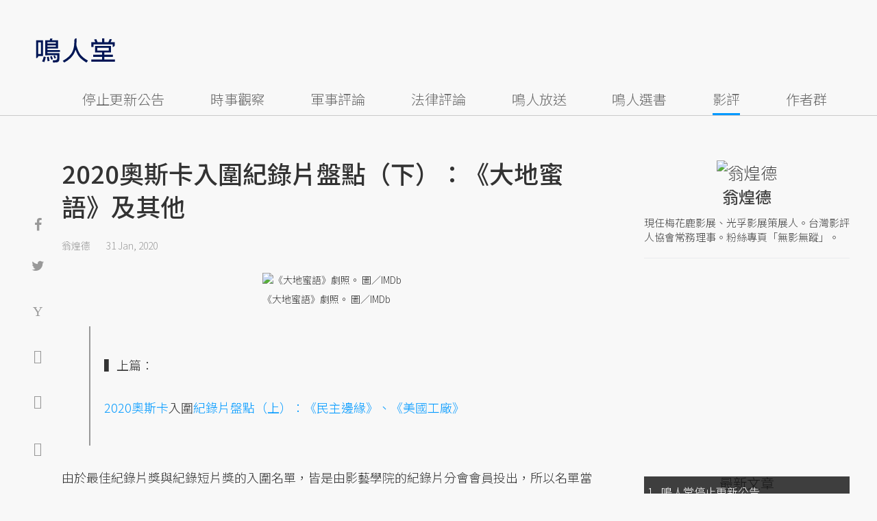

--- FILE ---
content_type: text/html; charset=UTF-8
request_url: https://opinion.udn.com/opinion/story/120954/4314036
body_size: 27467
content:
<!-- MAG3 --><!-- 0.0609 --><!DOCTYPE html>
<html lang="zh-TW" class="no-js" itemscope itemtype="https://schema.org/WebSite">
  <head>
<meta http-equiv="X-UA-Compatible" content="IE=edge,chrome=1">
<meta http-equiv="Content-Type" content="text/html; charset=utf-8">
<meta http-equiv="content-language" content="zh-Hant-TW"> 
<meta name="viewport" content="width=device-width, initial-scale=1.0, maximum-scale=5.0, minimum-scale=1.0" /> 
<link rel="shortcut icon" type="image/x-icon" href="/favicon.ico?20161018" />
<link href='/favicon.ico?20161018' rel='icon' type='image/x-icon'/>
<meta property="og:title" itemprop="name" content="2020奧斯卡入圍紀錄片盤點（下）：《大地蜜語》及其他 | 翁煌德 | 鳴人堂"/>
<meta property="og:type" content="article"/>
<meta property="og:url" itemprop="url" content="https://opinion.udn.com/opinion/story/120954/4314036"/>
<meta property="og:image" itemprop="image" content="https://pgw.udn.com.tw/gw/photo.php?u=https://uc.udn.com.tw/photo/2020/01/31/99/7400249.jpg&s=Y&x=3&y=0&sw=797&sh=531&sl=W&fw=800"/>
<meta property="og:image:width" content="800"/>
<meta property="og:image:height" content="1000"/>
<meta property="og:site_name" content="鳴人堂"/>
<meta property="og:description" content="由於最佳紀錄片獎與紀錄短片獎的入圍名單，皆是由影藝學院的紀錄片分會會員投出，所以名單當中尚能看見平衡。除了議題性強烈甚至報導性的紀錄片作品之外，還能看到在形式上耳目一新的作品。以今年為例，北馬其頓的《大地蜜語》無疑是在美學表現上最為突出的一部。"/>
<meta property="og:locale" content="zh_TW">
<meta property="fb:admins" content="100002847892748" />
<meta property="fb:app_id" content="680035625422678" />
<link rel="alternate" hreflang="zh-Hant" href="https://opinion.udn.com/opinion/story/120954/4314036" />
<meta name="title" itemprop="headline" data-ephemeral="true" content="2020奧斯卡入圍紀錄片盤點（下）：《大地蜜語》及其他 | 翁煌德 | 鳴人堂">
<meta property="article:author" content="https://www.facebook.com/opinion.udn/" />
<meta property="article:publisher" content="https://www.facebook.com/opinion.udn/" />
<meta name="lastmod" property="article:modified_time" itemprop="dateModified" content="2020-02-11T17:40:19+08:00">
<meta name="pubdate" property="article:published_time" itemprop="datePublished" content="2020-01-31T16:39:27+08:00">
<meta name="section" property="article:section" itemprop="articleSection" content="社會文化">
<meta name="subsection" itemprop="articleSection" content="翁煌德">
<meta name="publisher" itemprop="publisher" content="鳴人堂">
<meta name="image" content="https://pgw.udn.com.tw/gw/photo.php?u=https://uc.udn.com.tw/photo/2020/01/31/99/7400249.jpg&s=Y&x=3&y=0&sw=797&sh=531&sl=W&fw=800">
<meta name="description" itemprop="description" content="由於最佳紀錄片獎與紀錄短片獎的入圍名單，皆是由影藝學院的紀錄片分會會員投出，所以名單當中尚能看見平衡。除了議題性強烈甚至報導性的紀錄片作品之外，還能看到在形式上耳目一新的作品。以今年為例，北馬其頓的《大地蜜語》無疑是在美學表現上最為突出的一部。" />
<meta name="news_keywords" itemprop="keywords" content="影評,紀錄片,穆斯林,翁煌德,奧斯卡">
<meta name="author" itemprop="author" content="聯合新聞網" /><meta name="application-name" content="鳴人堂" />
<meta name="URL" content="https://opinion.udn.com/opinion/story/120954/4314036"/>
<link rel="canonical" itemprop="mainEntityOfPage" href="https://opinion.udn.com/opinion/story/120954/4314036"/>
<meta name="date" content="2020-01-31 16:39:27"> <meta name="date.available" content="2020-01-31 16:39:27">
<meta name="channel_id" content="1008" />
<meta name="cate_id" content="5743" />
<meta name="sub_id" content="120954" />
<meta name="art_id" content="4314036" />
<meta name="origion_common_url" content="https://opinion.udn.com" />

<!-- Twitter Card data -->
<meta name="twitter:card" content="summary_large_image">
<meta name="twitter:site" content="@鳴人堂">
<meta name="twitter:title" content="2020奧斯卡入圍紀錄片盤點（下）：《大地蜜語》及其他 | 翁煌德 | 鳴人堂">
<meta name="twitter:description" content="由於最佳紀錄片獎與紀錄短片獎的入圍名單，皆是由影藝學院的紀錄片分會會員投出，所以名單當中尚能看見平衡。除了議題性強烈甚至報導性的紀錄片作品之外，還能看到在形式上耳目一新的作品。以今年為例，北馬其頓的《大地蜜語》無疑是在美學表現上最為突出的一部。">
<meta name="twitter:url" content="https://opinion.udn.com/opinion/story/120954/4314036">
<meta name="twitter:image:src" content="https://pgw.udn.com.tw/gw/photo.php?u=https://uc.udn.com.tw/photo/2020/01/31/99/7400249.jpg&s=Y&x=3&y=0&sw=797&sh=531&sl=W&fw=800">
<meta name="twitter:image:alt" content="《大地蜜語》劇照。 圖／IMDb" />

<link rel="amphtml" href="https://opinion.udn.com/opinion/amp/story/120954/4314036"><meta name="robots" content="NOODP"><script>
rId = function(){
	return 4314036;
}
</script>

﻿<link rel="preconnect" href="https://fonts.googleapis.com">
<link rel="preconnect" href="https://fonts.gstatic.com" crossorigin>
<link href="https://fonts.googleapis.com/css2?family=Noto+Sans+TC:wght@300;400;500&display=swap" rel="stylesheet">

<!-- #Location: /inc/meta/metaProperty -->
<title>2020奧斯卡入圍紀錄片盤點（下）：《大地蜜語》及其他 | 翁煌德 | 鳴人堂</title>
<link href="//s.udn.com.tw/static/font-icons/css/fontello.css" rel="stylesheet" type="text/css" />
	<!-- css_header -->
			<link href="/css/normalize.min.css?20250610215625" rel="stylesheet" type="text/css" />
			<link href="/css/font-awesome.min.css?20250610215625" rel="stylesheet" type="text/css" />
			<link href="/css/slick.css?20250610215625" rel="stylesheet" type="text/css" />
			<link href="//s.udn.com.tw/static/css/colorbox.css?20250610215625" rel="stylesheet" type="text/css" />
			<link href="/css/article.css?20250610215625" rel="stylesheet" type="text/css" />
			<link href="/css/story_foot.css?20250610215625" rel="stylesheet" type="text/css" />
		<!-- /css_header -->
	<!-- css_screen -->
		<!-- /css_screen -->
	<!-- js_header -->
			<script src="/js/domready.js?20250610215625" ></script>
			<script src="/js/jquery-1.11.1.min.js?20250610215625" ></script>
			<script src="/js/jquery.cookie.js?20250610215625" ></script>
			<script src="/js/common2.js?20250610215625" ></script>
		<!-- /js_header -->
	<!-- js_screen -->
		<!-- /js_screen -->
<script>
    //<![CDATA[
    if (top.location != location && document.referrer.search("google.com") < 0 && document.referrer.search(/\.udn\.com/) < 0) {
    top.location.href = location.href;
    }
    //]]>
</script>
<!-- #Location: default/inc/meta/cssjs_header --><script>
/*
  (function(i,s,o,g,r,a,m){i['GoogleAnalyticsObject']=r;i[r]=i[r]||function(){
  (i[r].q=i[r].q||[]).push(arguments)},i[r].l=1*new Date();a=s.createElement(o),
  m=s.getElementsByTagName(o)[0];a.async=1;a.src=g;m.parentNode.insertBefore(a,m)
  })(window,document,'script','//www.google-analytics.com/analytics.js','ga');
*/
	var udngold = getCookie("udngold");
	var udnland = getCookie("udnland");
	var user_id = (udnland == 'undefined' || udnland == '') ? undefined : udnland;
	if(typeof user_id !== 'undefined') {
		var udnDate = new Date();
		udnDate.setTime(udnDate.getTime() + (365 * 24 * 60 * 60 * 1000));
		setCookie('udngold', udngold, udnDate);
		setCookie('udnland', udnland, udnDate);
	}

	function setCookie(name, value, expires)
	{
		var expires = "expires=" + expires;
		document.cookie = name + "=" + value + "; expires=" + expires + '; domain=.udn.com; path=/';
	}
	function getCookie(name) {
		var value = "; " + document.cookie;
		var parts = value.split("; " + name + "=");
		if (parts.length >= 2) return parts.pop().split(";").shift();
	}
/*
	function GetCkValue( name ) {
		var dc=document.cookie;
		var prefix=name+"=";
		var begin=dc.indexOf("; "+prefix);
		if(begin==-1) begin=dc.indexOf(prefix);
		else begin+=2;
		if(begin==-1) return "";
		var end=document.cookie.indexOf(";",begin);
		if(end==-1) end=dc.length;
		return dc.substring(begin+prefix.length,end);
	}
	
	function getLocation(){
		if (navigator.geolocation){
			navigator.geolocation.getCurrentPosition(getCurrentPosition, errorCallback ,positionOptions);
		}else{
			//alert("此瀏覽器不支援 Geolocation");
			return;
		}
	}
	var ua = navigator.userAgent || navigator.vendor || window.opera;
	if ( (ua.indexOf("FBAN") > -1) || (ua.indexOf("FBAV") > -1) ) {}
	else if ( ua.indexOf("Twitter") > -1 ) {}
	else if ( ua.indexOf("Line") > -1 ) {}
	else if ( ua.indexOf("Safari") > -1 && ua.indexOf("Chrome") == -1) {}
	else getLocation();

	var latitude = '';
	var longitude = '';
	var latCookieName = 'latitude';
	var lonCookieName = 'longitude';
	var latValue = GetCkValue(latCookieName);
	var lonValue = GetCkValue(lonCookieName);
	
	if(latValue != null && latValue.length > 0){
		latitude = latValue;
	}
	if(lonValue != null && lonValue.length > 0){
		longitude = lonValue;
	}
	
	function getCurrentPosition(position){
		latitude = position.coords.latitude;
		longitude = position.coords.longitude;
		
		$.cookie(latCookieName, latitude, { path: '/', expires: 1/24/2});
		$.cookie(lonCookieName, longitude, { path: '/', expires: 1/24/2});
	}
	
	//選用項目 v.20171115
	var positionOptions = {
		enableHighAccuracy: false,//高準確度
		timeout: 15000, //瀏覽器判斷位置時可用的時間長短。
		maximumAge: 0 //瀏覽器必需重新計算位置的最大時限
	};
	
	//錯誤處理器
	function errorCallback( error ) {
		console.warn('ERROR(' + error.code + '): ' + error.message); // 不處理
	}
	
	//用經緯度取得地址，並進行客製化功能處理
	function getCurrentAddrData(lat, lon, afterToDo) {
		if(!lat || !lon) {
			let addr = {
					'city': '新北市',
					'town': '汐止區',
					'village': '樟樹里',
					'source': 'default'
				};
			return (afterToDo instanceof Function)? afterToDo(addr):addr;
		}
		
		fetch("https://api.nlsc.gov.tw/other/TownVillagePointQuery/"+lon+"/"+lat)
			.then(res => {
				if(!res.ok) throw new Error(addr);

				res
					.text()
    				.then(( str ) => {
    					let doc = new DOMParser().parseFromString(str, 'application/xml');
						addr = {
							'city': doc.getElementsByTagName('ctyName')[0].textContent,
							'town': doc.getElementsByTagName('townName')[0].textContent,
							'village': doc.getElementsByTagName('villageName')[0].textContent,
							'source': 'gov'
						};
						if(afterToDo instanceof Function) afterToDo(addr);
					})
			}).catch(addr => {
				if(afterToDo instanceof Function) afterToDo(addr);
			});
	}
	
	console.warn('remove etu');
	*/
</script>



<script>
var _comscore = _comscore || [];
_comscore.push({ c1: "2", c2: "7390954" });
(function() {
var s = document.createElement("script"), el = document.getElementsByTagName("script")[0]; s.async = true;
s.src = (document.location.protocol == "https:" ? "https://sb" : "http://b") + ".scorecardresearch.com/beacon.js";
el.parentNode.insertBefore(s, el);
})();
</script>
<noscript>
<img src="http://b.scorecardresearch.com/p?c1=2&c2=7390954&cv=2.0&cj=1" />
</noscript>
<!-- #Location: default/inc/meta/trace_comscore -->


	
	
<script>
// function getCookie(name) {
//     var value = "; " + document.cookie;
//     var parts = value.split("; " + name + "=");
//     if (parts.length >= 2) return parts.pop().split(";").shift();
// }
var etu_id = getCookie("__eruid");
var _ga = getCookie('_ga');
var _gaA = _ga.split(".");
var google_id = '';
for (i=2;i<_gaA.length;i++) google_id = google_id+_gaA[i]+'.';
google_id = google_id.substring(0,google_id.length-1);
</script>
<script>
var cat = "[]";
cat = ['opinion','cms','5743,社會文化','120954,翁煌德','120954,翁煌德'];
var auth_type = "未登入";
if(typeof user_id !== 'undefined'){
    auth_type = "已登入_會員";
}
dataLayer = [{
 'etu_id': etu_id,
 'user_id': user_id,
 'google_id': google_id,
 'cat': cat,
 'content_tag': '影評,紀錄片,穆斯林,翁煌德,奧斯卡',
 'auth_type': auth_type,
 'publication_date': '2020-01-31 16:39',
 'content_level':'開放閱讀',
 'ffid': JSON.parse(localStorage.getItem('UDN_FID'))?.FFID,
 'dfid': JSON.parse(localStorage.getItem('UDN_FID'))?.DFID,
}];
console.log('dataLayer', dataLayer);
</script>
<!-- Data Layer -->
<script>(function(w,d,s,l,i){w[l]=w[l]||[];w[l].push({'gtm.start':
new Date().getTime(),event:'gtm.js'});var f=d.getElementsByTagName(s)[0],
j=d.createElement(s),dl=l!='dataLayer'?'&l='+l:'';j.async=true;j.src=
'https://www.googletagmanager.com/gtm.js?id='+i+dl;f.parentNode.insertBefore(j,f);
})(window,document,'script','dataLayer','GTM-TNRLGTF');</script>
<!-- #Location: default/inc/meta/trace_GTM -->
  
<!-- #Location: /inc/meta/trace -->
<script type="application/ld+json">
[{
	"@context": "http://schema.org",
	"@type": "NewsArticle",
	"thumbnailUrl": "https://uc.udn.com.tw/photo/2020/01/31/99/7400249.jpg",
	"url": "https://opinion.udn.com/opinion/story/120954/4314036",
	"mainEntityOfPage": "https://opinion.udn.com/opinion/story/120954/4314036",
	"headline": "2020奧斯卡入圍紀錄片盤點（下）：《大地蜜語》及其他",
	"articleSection": "社會文化",
	"datePublished": "2020-01-31T16:39:27+08:00",
	"dateModified": "2020-02-11T17:40:19+08:00",
	"keywords": "影評,紀錄片,穆斯林,翁煌德,奧斯卡",	
	"image": {
		"@type": "ImageObject",
		"contentUrl": "https://uc.udn.com.tw/photo/2020/01/31/99/7400249.jpg",
		"url": "https://pgw.udn.com.tw/gw/photo.php?u=https://uc.udn.com.tw/photo/2020/01/31/99/7400249.jpg&s=Y&x=3&y=0&sw=797&sh=531&sl=W&fw=800",
		"name": "《大地蜜語》劇照。",
		"height": "1000",
		"width": "800"
	},
	"author": {
		"@type": "Person",
		"name": "翁煌德"
	},
	"publisher": {
		"@type": "Organization",
		"name": "鳴人堂 | 聯合新聞網",
		"url": "https://opinion.udn.com",
		"sameAs": "https://www.facebook.com/opinion.udn/",
		"logo": {
			"@type": "ImageObject",
			"url": "https://opinion.udn.com/img/UDN_OPINION.png",
			"height": "1000",
			"width": "800"
		}
	}
 },
 {
	"@context": "http://schema.org",
	"@type": "Article",
	"thumbnailUrl": "https://uc.udn.com.tw/photo/2020/01/31/99/7400249.jpg",
	"url": "https://opinion.udn.com/opinion/story/120954/4314036",
	"mainEntityOfPage": "https://opinion.udn.com/opinion/story/120954/4314036",
	"headline": "2020奧斯卡入圍紀錄片盤點（下）：《大地蜜語》及其他",
	"articleSection": "社會文化",
	"datePublished": "2020-01-31T16:39:27+08:00",
	"dateModified": "2020-02-11T17:40:19+08:00",	
	"description": "由於最佳紀錄片獎與紀錄短片獎的入圍名單，皆是由影藝學院的紀錄片分會會員投出，所以名單當中尚能看見平衡。除了議題性強烈甚至報導性的紀錄片作品之外，還能看到在形式上耳目一新的作品。以今年為例，北馬其頓的《大地蜜語》無疑是在美學表現上最為突出的一部。",
	"keywords": "影評,紀錄片,穆斯林,翁煌德,奧斯卡",	
	"image": {
		"@type": "ImageObject",
		"contentUrl": "https://uc.udn.com.tw/photo/2020/01/31/99/7400249.jpg",
		"url": "https://pgw.udn.com.tw/gw/photo.php?u=https://uc.udn.com.tw/photo/2020/01/31/99/7400249.jpg&s=Y&x=3&y=0&sw=797&sh=531&sl=W&fw=800",
		"name": "《大地蜜語》劇照。",
		"height": "1000",
		"width": "800"
	},
	"author": {
		"@type": "Person",
		"name": "翁煌德"
	},
	"publisher": {
		"@type": "Organization",
		"name": "鳴人堂",
		"url": "https://opinion.udn.com",
		"sameAs": "https://www.facebook.com/opinion.udn/",
		"logo": {
			"@type": "ImageObject",
			"url": "https://opinion.udn.com/img/UDN_OPINION.png",
			"height": "1000",
			"width": "800"
		}
	}
 }]
</script>
<!-- #Location: /inc/meta/structured_schemaorg_story -->
		<!-- Schema.org implementation - BreadcrumbList schema -->             
	<script type="application/ld+json">
	{
		"@context": "http://schema.org",
		"@type": "BreadcrumbList",  
		"itemListElement": [
																		{	
				"@type": "ListItem",       
				"position": 1,       
				"item": {
					"@id": "https://opinion.udn.com/opinion/index",				
					"name": "鳴人堂"                 
				}
			}
									, 			{	
				"@type": "ListItem",       
				"position": 2,       
				"item": {
					"@id": "/opinion/cate/5743",				
					"name": "社會文化"                 
				}
			}
								
		]
	}
	</script>
	<!-- #Location: default/inc/meta/structured_schemaorg_nav -->
<!-- #Location: /inc/meta/structured -->


								<!-- ad:5815, pos:TOP_OF_THE_TOP_WORLD/--, platform:all/text, go:ad-TOP_OF_THE_TOP_WORLD -->
			<!-- 20180718 要塞進DFP key-value 的client id -->
<script src="https://udn.com/upf/static/common/md5.js?1"></script>
<script>
	/*function getCookie(name) {
		var value = "; " + document.cookie;
		var parts = value.split("; " + name + "=");
		if (parts.length == 2) return parts.pop().split(";").shift();
	}
	var clientId = getCookie('_ga').split('.')[2]+'.'+getCookie('_ga').split('.')[3];*/
</script>

<!-- 20181204 -->
<!-- 20180913 Prebid 0628 0723 0904-->
<!-- Prebid and Criteo CDB Combined Section START -->
<script>// timeout config for both PREBID and CRITEO CDB
 var HB_TIMEOUT = 1500;
 var PREBID_TIMEOUT = HB_TIMEOUT;
 var CRITEO_CDB_TIMEOUT = HB_TIMEOUT;
 var prebidTargerting = false;
 // callback function, No Need to Edit
 window.hb_status = {
 n_adserver_callback: [],
 adserverRequestSent: false
 };
 var n_adserver_callback = 0;
 var adServerCallback = function (source) {
 if (window.hb_status.adserverRequestSent) return;
 // add source to the processed list
 window.hb_status.n_adserver_callback.push(source);
 if (source == 'prebid') {
 googletag.cmd.push(function () {
 pbjs.que.push(function () {
 prebidTargerting = true;
 pbjs.setTargetingForGPTAsync();
 });
 });
 } else if (source == 'criteo') {
 googletag.cmd.push(function () {
 Criteo.SetDFPKeyValueTargeting();
 });
 }
 if (window.hb_status.n_adserver_callback.length >= 2
 || "timeout" == source) {
 googletag.cmd.push(function () {
 if (!prebidTargerting) {pbjs.que.push(function() { pbjs.setTargetingForGPTAsync(); })};
 // pbjs.setTargetingForGPTAsync();
 googletag.pubads().refresh();
 window.hb_status.adserverRequestSent = true;
 });
 };
 }</script>
<!-- Prebid and Criteo CDB Combined Section END--><!-- Prebid Config Section START -->
<!-- Make sure this is inserted before your GPT tag -->
<script>var adUnits = [{
 code: 'div-gpt-ad-1500260348414-0',
 mediaTypes: {
 banner: {
 sizes: [
 [970, 250],
 [970, 90]
 ],
 }
 },
 bids: [{
 bidder: 'appnexus',
 labelAny: ['display'],
 params: {
 placementId: '11800258'
 }
 }]
 },{
 code: 'div-gpt-ad-1499139546098-0',
 mediaTypes: {
 banner: {
 sizes: [
 [300, 250],
 [300, 600]
 ],
 }
 },
 bids: [{
 bidder: 'appnexus',
 labelAny: ['display'],
 params: {
 placementId: '11800259'
 }
 }]
 }, {
 code: 'div-gpt-ad-1500889082311-2',
 mediaTypes: {
 banner: {
 sizes: [300, 250],
 }
 },
 bids: [{
 bidder: 'appnexus',
 labelAny: ['display'],
 params: {
 placementId: '11800260'
 }
 }, {
 bidder: 'rubicon',
 labelAny: ['display'],
 params: {
 accountId: "18056",
 siteId: "188856",
 zoneId: "920134",
 }
 }, {
 bidder: 'bridgewell',
 labelAny: ['display'],
 params: {
 ChannelID: 'CgUxNTc5MRIBMRoENDczMSIJdWRucHJlYmlkKgsIrAIQ-gEaATkgAQ'
 }
 }]
 }, {
 code: 'div-gpt-ad-1500889082311-0',
 mediaTypes: {
 banner: {
 sizes: [300, 250],
 }
 },
 bids: [{
 bidder: 'appnexus',
 labelAny: ['display'],
 params: {
 placementId: '11800261'
 }
 }, {
 bidder: 'rubicon',
 labelAny: ['display'],
 params: {
 accountId: "18056",
 siteId: "188856",
 zoneId: "920134",
 }
 }, /*{
 bidder: 'clickforce',
 labelAny: ['display'],
 params: {
 zone: '7272'
 }
 },*/ {
 bidder: 'bridgewell',
 labelAny: ['display'],
 params: {
 ChannelID: 'CgUxNTgxNhIBMRoENDczMSIJdWRucHJlYmlkKgsIrAIQ-gEaATkgAQ'
 }
 }]
 }, {
 code: 'div-gpt-ad-1500889082311-1',
 mediaTypes: {
 banner: {
 sizes: [300, 250],
 }
 },
 bids: [{
 bidder: 'appnexus',
 labelAny: ['display'],
 params: {
 placementId: '11800262'
 }
 }, {
 bidder: 'rubicon',
 labelAny: ['display'],
 params: {
 accountId: "18056",
 siteId: "188856",
 zoneId: "920134",
 }
 },/*{
 bidder: 'clickforce',
 labelAny: ['display'],
 params: {
 zone: '7273'
 }
 },*/ {
 bidder: 'bridgewell',
 labelAny: ['display'],
 params: {
 ChannelID: 'CgUxNTgxNxIBMRoENDczMSIJdWRucHJlYmlkKgsIrAIQ-gEaATkgAQ'
 }
 }]
 }, {
 code: 'div-gpt-ad-1503287606545-0',
 mediaTypes: {
 banner: {
 sizes: [
 [336, 280],
 [300, 250]
 ],
 }
 },
 bids: [{
 bidder: 'appnexus',
 labelAny: ['phone'],
 params: {
 placementId: '11800263'
 }
 }, {
 bidder: 'audienceNetwork',
 labelAny: ['phone'],
 params: {
 placementId: '293469767677017_576248456065812',
 testmode: false,
 format: 'fullwidth'
 }
 }]
 }, {
 code: 'div-gpt-ad-1503996040247-0',
 mediaTypes: {
 banner: {
 sizes: [
 [336, 280],
 [300, 250]
 ],
 }
 },
 bids: [{
 bidder: 'appnexus',
 labelAny: ['phone'],
 params: {
 placementId: '11800264'
 }
 }, {
 bidder: 'rubicon',
 labelAny: ['phone'],
 params: {
 accountId: "18056",
 siteId: "188856",
 zoneId: "920134",
 }
 }, {
 bidder: 'audienceNetwork',
 labelAny: ['phone'],
 params: {
 placementId: '293469767677017_576250152732309',
 testmode: false,
 format: 'fullwidth'
 }
 }]
 }, {
 code: 'div-gpt-ad-1503891902709-0',
 mediaTypes: {
 banner: {
 sizes: [
 [336, 280],
 [1, 1],
 [300, 250]
 ],
 }
 },
 bids: [{
 bidder: 'appnexus',
 labelAny: ['phone'],
 params: {
 placementId: '11800266'
 }
 }, {
 bidder: 'rubicon',
 labelAny: ['phone'],
 params: {
 accountId: "18056",
 siteId: "188856",
 zoneId: "920134",
 }
 }, {
 bidder: 'audienceNetwork',
 labelAny: ['phone'],
 params: {
 placementId: '293469767677017_576250759398915',
 testmode: false,
 format: 'fullwidth'
 }
 }, /*{
 bidder: 'clickforce',
 labelAny: ['phone'],
 params: {
 zone: '7276'
 }
 },*/ {
 bidder: 'bridgewell',
 labelAny: ['phone'],
 params: {
 ChannelID: 'CgUxNTgyMBIBMRoENDczMSIJdWRucHJlYmlkKgsIrAIQ-gEaATkgAQ'
 }
 }]
 }, {
 code: 'div-gpt-ad-1503891588017-0',
 mediaTypes: {
 banner: {
 sizes: [
 [336, 280],
 [300, 250]
 ],
 }
 },
 bids: [{
 bidder: 'appnexus',
 labelAny: ['phone'],
 params: {
 placementId: '11800267'
 }
 }, {
 bidder: 'rubicon',
 labelAny: ['phone'],
 params: {
 accountId: "18056",
 siteId: "188856",
 zoneId: "920134",
 }
 }, {
 bidder: 'audienceNetwork',
 labelAny: ['phone'],
 params: {
 placementId: '293469767677017_576250962732228',
 testmode: false,
 format: 'fullwidth'
 }
 }, /*{
 bidder: 'clickforce',
 labelAny: ['phone'],
 params: {
 zone: '7277'
 }
 },*/ {
 bidder: 'bridgewell',
 labelAny: ['phone'],
 params: {
 ChannelID: 'CgUxNTgyMRIBMRoENDczMSIJdWRucHJlYmlkKgsIrAIQ-gEaATkgAQ'
 }
 }]
 }, {
 code: 'div-gpt-ad-1457419112932-0',
 mediaTypes: {
 banner: {
 sizes: [
 [300, 250],
 [336, 280]
 ],
 }
 },
 bids: [{
 bidder: 'appnexus',
 labelAny: ['phone'],
 params: {
 placementId: '11800268'
 }
 }, {
 bidder: 'rubicon',
 labelAny: ['phone'],
 params: {
 accountId: "18056",
 siteId: "188856",
 zoneId: "920134",
 }
 }, {
 bidder: 'audienceNetwork',
 labelAny: ['phone'],
 params: {
 placementId: '293469767677017_576251092732215',
 testmode: false,
 format: 'fullwidth'
 }
 }, /*{
 bidder: 'clickforce',
 labelAny: ['phone'],
 params: {
 zone: '7278'
 }
 },*/ {
 bidder: 'bridgewell',
 labelAny: ['phone'],
 params: {
 ChannelID: 'CgUxNTgyMhIBMRoENDczMSIJdWRucHJlYmlkKgsIrAIQ-gEaATkgAQ'
 }
 }]
 }];
 var pbjs = pbjs || {};
 pbjs.que = pbjs.que || [];</script>
<!-- Prebid Config Section END --><!-- Prebid Boilerplate Section START. No Need to Edit. --><!-- <script type="text/javascript" src='https://s.udn.com.tw/prebid.js' async></script> -->
<script src="https://p.udn.com.tw/upf/static/common/prebid20200204.js?1" async></script><script>var googletag = googletag || {};
 googletag.cmd = googletag.cmd || [];
 googletag.cmd.push(function () {
 googletag.pubads().disableInitialLoad();
 });
 pbjs.que.push(function () {
 pbjs.setConfig({
 debug: true,
 priceGranularity: "dense",
 enableSendAllBids: true, // Default will be `true` as of 1.0
 sizeConfig: [{
 'mediaQuery': '(min-width: 767px)',
 'sizesSupported': [[1024,768], [970,250], [970,90], [800,600], [768,1024], [728,90], [640,360], [480,360], [480,320], [480,270], [480,60], [336,280], [320,480], [320,100], [320,50], [300,1050], [300,600], [300,250], [300,100], [320,50], [300,75], [300,50], [250,250], [240,400], [160,600], [1,1]],
 'labels': ['display']
 }, {
 'mediaQuery': '(min-width: 0px) and (max-width: 767px)',
 'sizesSupported': [[336,280], [300,250], [300,100], [320,50], [300,75], [300,50], [250,250], [120,20], [168,28], [1,1]],
 'labels': ['phone']
 }]
 });
 pbjs.bidderSettings = {
 rubicon: {
 bidCpmAdjustment: function (bidCpm, bid) {
 console.log('Bidder is: ' + bid.bidderCode);
 return bidCpm * 0.8;
 }
 }
 };
 pbjs.addAdUnits(adUnits);
 pbjs.requestBids({
 bidsBackHandler: function () {adServerCallback('prebid')}
 });
 });
 setTimeout(function () {
 adServerCallback('timeout');
 }, PREBID_TIMEOUT);</script>
<!-- Prebid Boilerplate Section END -->

<!-- 20200511更新新criteo設定 起 -->
<!-- BEGIN CRITEO CDB -->
<script async='async' type="text/javascript" src="https://static.criteo.net/js/ld/publishertag.js"></script>
<script>
    window.Criteo = window.Criteo || {};
    window.Criteo.events = window.Criteo.events || [];
</script>
<!-- END CRITEO CDB -->
<!-- 20200511更新新criteo設定 止 -->

<!-- 加入置底廣告設定 var inDapIF = true; -->
<!-- <script async='async' src='https://www.googletagservices.com/tag/js/gpt.js'></script> -->
<script async='async' src='https://securepubads.g.doubleclick.net/tag/js/gpt.js'></script>
<script>
  var inDapIF = true;
  var googletag = googletag || {};
  googletag.cmd = googletag.cmd || [];
</script>

<script>
  /*ga(function(tracker) {
    var clientId = tracker.get('clientId');
    console.log('clientId: '+clientId);
  });*/

  googletag.cmd.push(function() {

/* 尺寸設定 */
/* 唯網頁呈現 */
var webonly_Billboard = googletag.sizeMapping().
		addSize([750, 200], ['fluid', [300, 250], [300, 600]]).
		addSize([0, 0], []).
		build();
	  
var webonly_300x250 = googletag.sizeMapping().
		addSize([750, 200], ['fluid', [300, 250]]).
		addSize([0, 0], []).
		build();

var webonly_300x250_300x600 = googletag.sizeMapping().
		addSize([750, 200], [[300, 250], [300, 500], [300, 600]]).
		addSize([0, 0], []).
		build();
	  
var webonly_SuperBanner = googletag.sizeMapping().
		addSize([1000, 200], ['fluid', [970, 90], [1200, 110], [728, 90], [970, 250], [970, 500]]).
		addSize([0, 0], []).
		build();

var webonly_1200x110 = googletag.sizeMapping().
		addSize([1000, 200], [[970, 90], [1200, 110], [728, 90], [970, 250]]).
		addSize([0, 0], []).
		build();

var webonly_970x400 = googletag.sizeMapping().
		addSize([1000, 200], [970, 1]).
		addSize([0, 0], []).
		build();

var webonly_logo = googletag.sizeMapping().
		addSize([750, 200], [160, 45]).
		addSize([0, 0], []).
		build();

var webonly_Native_popular = googletag.sizeMapping().
		addSize([1000, 200], ['fluid', [350, 110]]).
		addSize([0, 0], []).
		build();

var webonly_Native_popular_334 = googletag.sizeMapping().
		addSize([1000, 200], ['fluid', [334, 80]]).
		addSize([0, 0], []).
		build();

var webonly_Native_popular_idle = googletag.sizeMapping().
		addSize([750, 200], ['fluid']).
		addSize([0, 0], []).
		build();

var ads_news_txtdown_banner = googletag.sizeMapping().
        addSize([1280, 200], [[1, 1], [520, 290], [640, 480], 'fluid']).
        addSize([0, 0], [1, 1]).
        build();

/* 唯手機呈現 */
var mobileonly_300x250 = googletag.sizeMapping().
		addSize([1000, 200], []).
		addSize([0, 0], [300, 250]).
		build();
		
var mobileonly_300x250_320x100 = googletag.sizeMapping().
		addSize([1000, 200], []).
		addSize([0, 0], [[300, 250],[320, 100]]).
		build();

var mobileonly_320x50 = googletag.sizeMapping().
		addSize([1000, 200], []).
		addSize([0, 0], ['fluid', [320, 50],[320, 100],[1, 1]]).
		build();

var mobileonly_320x50_320x100_300x250 = googletag.sizeMapping().
		addSize([1000, 200], []).
		addSize([0, 0], [[320, 50],[320, 100],[300, 250]]).
		build();

var mobileonly_320x50_320x100_300x250_336x280 = googletag.sizeMapping().
		addSize([1000, 200], []).
		addSize([0, 0], ['fluid', [336, 280], [300, 250], [320, 100], [320, 50]]).
		build();

var mobileonly_300x250_336x280 = googletag.sizeMapping().
		addSize([1000, 200], []).
		addSize([0, 0], ['fluid', [300, 250], [320, 250], [336, 280], [1, 1]]).
		build();

var mobileonly_300x250_GGG = googletag.sizeMapping().
		addSize([1000, 200], []).
		addSize([0, 0], [[300, 250], [320, 100], [336, 280]]).
		build();

var mobileonly_Native_popular = googletag.sizeMapping().
		addSize([1000, 200], []).
		addSize([0, 0], ['fluid', [350, 110]]).
		build();
	  
var mobileonly_320x480 = googletag.sizeMapping().
		addSize([750, 200], []).
		addSize([0, 0], ['fluid', [1, 1], [320, 480], [300, 250]]).
		build();

/* 網頁及手機皆呈現 */
var web_mobile_txtdown = googletag.sizeMapping().
		addSize([750, 200], ['fluid', [1, 1], [350, 90], [468, 60]]).
		addSize([0, 0], ['fluid', [1, 1], [350, 90]]).
		build();

/* ...沒使用... 手機及網頁皆呈現 */
var web_mobile = googletag.sizeMapping().
		addSize([1000, 200], [[970, 90], [1000, 92], [728, 90]]).
		addSize([0, 0], [320, 100]).
		build();
/* ...沒使用... 唯網頁呈現 */
var webonly_300x100 = googletag.sizeMapping().
		addSize([1000, 200], [300, 100]).
		addSize([0, 0], []).
		build();

/* 參數定義 */

    /* 鍵值Key value */
    /* (webonly_SuperBanner) */
    /* 網頁 -- 【新聞網】SuperBanner_1200*110 (google DFP)google拆code */
	/* googletag.defineSlot('/129853887/udn.com/News/SuperBanner', ['fluid', [970, 90], [970, 250], [1200, 110], [728, 90], [970, 500]], 'div-gpt-ad-1500260348414-0').defineSizeMapping(webonly_SuperBanner).setCollapseEmptyDiv(true).addService(googletag.pubads()); */
	googletag.defineSlot('/129853887/udn.com/News/SuperBanner', [[970, 90], [970, 250], [1200, 110], [728, 90], [970, 500]], 'div-gpt-ad-1500345763954-0').defineSizeMapping(webonly_SuperBanner).setCollapseEmptyDiv(true).addService(googletag.pubads());
    /* (webonly_Billboard) */
    /* 網頁 -- 【新聞網】Billboard_300*250 (google DFP)google拆code */
    googletag.defineSlot('/129853887/udn.com/News/Billboard', ['fluid', [300, 250], [300, 600]], 'div-gpt-ad-1499139546098-0').defineSizeMapping(webonly_Billboard).setCollapseEmptyDiv(true).addService(googletag.pubads());
    /* (webonly_300x250) */
    /* 網頁 -- 【新聞網】CPM_300*250 (google DFP)google拆code */
    googletag.defineSlot('/129853887/udn.com/News/CPM_300*250', ['fluid', [300, 250]], 'div-gpt-ad-1500889082311-2').defineSizeMapping(webonly_300x250).setCollapseEmptyDiv(true).addService(googletag.pubads());
    /* (web_mobile_txtdown) */
    /* 網頁及手機 -- 【新聞網】新聞文尾文字廣告 (PC + mobile) [google免費版]鳴人堂 */
    googletag.defineSlot('/4576170/news_txtdown', ['fluid', [1, 1], [350, 90], [468, 60]], 'div-gpt-ad-1511232418078-0').defineSizeMapping(web_mobile_txtdown).setCollapseEmptyDiv(true).addService(googletag.pubads());
    /* (ads_news_txtdown_banner) */
    /* CMS -- 【新聞網_2020】PC_文尾大刊版 (免費版 google DFP) google拆code */
    googletag.defineSlot('/4576170/news_520*290', [[1, 1], [520, 290], [640, 480], 'fluid'], 'div-gpt-ad-1503384762630-0').defineSizeMapping(ads_news_txtdown_banner).setCollapseEmptyDiv(true).addService(googletag.pubads());

    /* 無Logo */
    /* 無精準廣告1 + 2 */
    /* 無InPage */
    /* 無延伸閱讀 */
    /* 無相關新聞 + 相關新聞 */

    /* 共用 */
    /* 免費版 (webonly_300x250) */
    /* 網頁 -- 酷比_閒置頁面300x250 (google拆code) */
    window.idle_slot = googletag.defineSlot('/4576170/idle_300*250', [300, 250], 'div-gpt-ad-1543568759905-0').defineSizeMapping(webonly_300x250).setCollapseEmptyDiv(true).addService(googletag.pubads());
    /* 免費版 (webonly_Native_popular_334) */
    /* 網頁 -- 閒置頁面圖文廣告第三則 (google拆code) */
    window.idle_slot2 = googletag.defineSlot('/4576170/idle_Native', [[334, 80], 'fluid'], 'div-gpt-ad-1543568584068-0').defineSizeMapping(webonly_Native_popular_334).setCollapseEmptyDiv(true).addService(googletag.pubads());

	/* (mobileonly_320x480) */
	/* 手機 -- 【Mobile】覆蓋式廣告320*480 (google拆code)  */
	googletag.defineSlot('/129853887/udn.com/Mobile/cover/320*480-Cover-1', ['fluid', [1, 1], [320, 480], [300, 250]], 'div-gpt-ad-1496826774110-0').defineSizeMapping(mobileonly_320x480).setCollapseEmptyDiv(true).addService(googletag.pubads());

    /* 鍵值Key value */
    /* (mobileonly_320x50_320x100_300x250_336x280) */
    /* 手機 -- 【新聞網】Mobile頭版大佈告300*250廣告_頻道頁_內文頁 (google拆code) */
    googletag.defineSlot('/129853887/udn.com/Mobile/Mobile_320*100', ['fluid', [336, 280], [300, 250], [320, 100], [320, 50]], 'div-gpt-ad-1503287606545-0').defineSizeMapping(mobileonly_320x50_320x100_300x250_336x280).setCollapseEmptyDiv(true).addService(googletag.pubads());
    /* (mobileonly_300x250_336x280) */
    /* 手機 -- 【新聞網】Mobile文中大佈告300*250廣告 (google拆code) */
    googletag.defineSlot('/129853887/udn.com/Mobile/Mobile_300*250_inline', ['fluid', [300, 250], [320, 250], [336, 280], [1, 1]], 'div-gpt-ad-1503996040247-0').defineSizeMapping(mobileonly_300x250_336x280).setCollapseEmptyDiv(true).addService(googletag.pubads());
    /* (mobileonly_300x250_336x280) */
    /* 更名 相關新聞大佈告 */
    /* 手機 -- 【鳴人堂】Mobile雙子星大佈告1_內文頁 (google拆code) */
    googletag.defineSlot('/129853887/udn.com/Mobile/Mobile_300*250', [[300, 250], [336, 280]], 'div-gpt-ad-1503891588017-0').defineSizeMapping(mobileonly_300x250_336x280).setCollapseEmptyDiv(true).addService(googletag.pubads());

    /* (mobileonly_320x50) */
    /* 手機 -- 【Mobile】置底廣告320*50 (google拆code)  */
    window.sticky = googletag.defineSlot('/129853887/udn.com/Mobile/float/320*50', ['fluid', [320, 50], [320, 100], [1, 1]], 'div-gpt-ad-1438159466246-0').defineSizeMapping(mobileonly_320x50).setCollapseEmptyDiv(true).addService(googletag.pubads());

    /* 共用 */
    /* (mobileonly_300x250_GGG) */
    /* 手機 -- 【全部 除了首頁】Mobile web 大佈告300*250廣告google專用 (google拆code)  */
    /* googletag.defineSlot('/129853887/udn.com/Mobile/Mobile_300*250_google', [[300, 250], [320, 100], [336, 280]], 'div-gpt-ad-1457419112932-0').defineSizeMapping(mobileonly_300x250_GGG).setCollapseEmptyDiv(true).addService(googletag.pubads()); */

    if (google_id) {
      googletag.pubads().setPublisherProvidedId(md5(google_id));
      //googletag.pubads().setPublisherProvidedId(window.btoa(google_id).replace(/=+$/, ''));
    }    
    
    //googletag.pubads().setTargeting("eruid", GetCkValue("__eruid"));
    //googletag.pubads().setTargeting("clientId", clientId);
    googletag.pubads().setTargeting("fid", JSON.parse(localStorage.getItem('UDN_FID'))?.FFID);
    googletag.pubads().setTargeting("clientId", google_id);
    googletag.pubads().setTargeting("userId", user_id);
	googletag.pubads().enableSingleRequest();

    
	googletag.pubads().setTargeting("cat", ['1008','鳴人堂','5743','社會文化','120954','翁煌德']);
	googletag.pubads().setTargeting("aid", '4314036');
	googletag.pubads().setTargeting("page", "ARTICLE");
	googletag.pubads().setTargeting("tag", ['影評','紀錄片','穆斯林','翁煌德','奧斯卡']);
	googletag.enableServices();
	/* #Location: inc/meta/skytop_dfp */


    //setInterval(function() {
 		//googletag.pubads().refresh([idle_slot2]);
	//}, 60000)
  });
</script>
<!-- Innity Welcome Video HEAD script起 -->
<!-- <script type="text/javascript" src="https://cdn.innity.net/zone.js"></script> -->
<!-- Innity Welcome Video HEAD script止 -->		<!-- #Location: default/inc/content/advertisement -->	
<!-- #Location: default/inc/meta -->
  <body>
	<noscript><iframe src="https://www.googletagmanager.com/ns.html?id=GTM-TNRLGTF" height="0" width="0" style="display:none;visibility:hidden"></iframe></noscript>
<!-- #Location: default/inc/meta/trace_GTM_body -->						<!-- ad:13992, pos:TOP_OF_THE_WORLD/--, platform:mobile/text, go:ad-TEXT -->
			<section class="overlay-container"></section>
<div id="div-gpt-ad-1496826774110-0">
  <script>
    googletag.cmd.push(function() {
      googletag.display("div-gpt-ad-1496826774110-0");
    });
  </script>
</div>

<!-- 強制DFP影音播放 2020/10/27-->
<script>
window.addEventListener('message', function(e){
  if (e.data.type === 'overlayIframeReady') {
console.log('test scroll');
   window.scrollTo({top: window.scrollY + 1});
  }
});
</script>
<!-- 強制DFP影音播放 2020/10/27-->		<!-- #Location: default/inc/content/advertisement -->        <!-- 更新提醒視窗 -->
    <div id="browser-update">
      <a href="" target="_blank">
          親愛的網友：<br>為確保您享有最佳的瀏覽體驗，建議您提升您的 IE 瀏覽器至<span>最新版本</span>，感謝您的配合。
      </a>
      <div class="close">✕</div>
    </div>
	<!-- #Location: /inc/browser_update -->
		<section class="overlay-menu">
						<!-- ad:16313, pos:THREE_LINES/--, platform:all/text, go:ad-TEXT -->
			      <span class="btn close-btn" aria-label="close" role="button"><i class="i-close"></i></span>
      <div class="container">
  
        <div class="input-holder" role="search">
          <input type="search" placeholder="請輸入關鍵字" aria-label="input-search">
          <span class="btn btn-search text-orange" aria-label="submit-search"><i class="i-search"></i></span>
        </div>
  
        <section class="site-links">
          <h3 class="site-links__title">全產品速覽</h3>
          <div class="site-links__wrapper">

            <section class="site-product">
              <h4 class="context-box__title--orange site-product__title">新聞評論</h4>
              <a href="https://udn.com/news/index" title="聯合新聞網" target="_blank" class="site-product__link list-ellipsis">聯合新聞網</a>
              <a href="https://sdgs.udn.com/sdgs/index" title="陽光行動" target="_blank" class="site-product__link list-ellipsis">陽光行動</a>
              <a href="https://vip.udn.com/vip/index" title="聯合報數位版" target="_blank" class="site-product__link list-ellipsis">聯合報數位版</a>
              <a href="https://udn70.udn.com/" title="聯合70" target="_blank" class="site-product__link list-ellipsis">聯合70</a>
              <a href="https://global.udn.com/global_vision/index" title="轉角國際" target="_blank" class="site-product__link list-ellipsis">轉角國際</a>
              <a href="https://opinion.udn.com/opinion/index" title="鳴人堂" target="_blank" class="site-product__link list-ellipsis">鳴人堂</a>
              <a href="https://ubrand.udn.com/ubrand/index" title="倡議家" target="_blank" class="site-product__link list-ellipsis">倡議家</a>
              <a href="https://theme.udn.com/theme/index" title="時事話題" target="_blank" class="site-product__link list-ellipsis">時事話題</a>
              <a href="https://www.worldjournal.com/" title="世界日報" target="_blank" class="site-product__link list-ellipsis">世界日報</a>
              <a href="https://topic.udn.com/issue/index" title="新聞話題" target="_blank" class="site-product__link list-ellipsis">新聞話題</a>
            </section>
  
            <section class="site-product">
              <h4 class="context-box__title--orange site-product__title">服務</h4>
              <a href="https://member.udn.com" title="會員中心" target="_blank" class="site-product__link--member site-product__link list-ellipsis">會員中心</a>
              <a href="https://upoints.udn.com/upt/index.jsp?utm_source=head" title="U利點數" target="_blank" class="site-product__link list-ellipsis">U利點數</a>
              <a href="https://udn.com/mypage/mynewsFeature" title="我的新聞" target="_blank" class="site-product__link list-ellipsis">我的新聞</a>
              <a href="https://udn.com/news/archive" title="歷史新聞" target="_blank" class="site-product__link list-ellipsis">歷史新聞</a>
              <a href="https://event.udn.com/index/index.html" title="活動專區" target="_blank" class="site-product__link list-ellipsis">活動專區</a>
              <a href="https://www.facebook.com/myudn" title="udn粉絲團" target="_blank" class="site-product__link list-ellipsis">udn粉絲團</a>
              <a href="https://event.udn.com/line/" title="udn line 好友" target="_blank" class="site-product__link list-ellipsis">udn line 好友</a>
            </section>
  
            <section class="site-product">
              <h4 class="context-box__title--orange site-product__title">股市理財</h4>
              <a href="https://money.udn.com/money/index" title="經濟日報網" target="_blank" class="site-product__link list-ellipsis">經濟日報網</a>
              <a href="https://house.udn.com/house/index" title="房地產" target="_blank" class="site-product__link list-ellipsis">房地產</a>
              <a href="https://fund.udn.com/" title="基金" target="_blank" class="site-product__link list-ellipsis">基金</a>
              <a href="https://www.cens.com/cens/html/zh/?utm_source=udn&utm_medium=ref_familybar_udn&utm_term=familybar_udn" title="中經社" target="_blank" class="site-product__link list-ellipsis">中經社</a>
              <a href="https://udn.com/lotto/" title="樂透" target="_blank" class="site-product__link list-ellipsis">樂透</a>
              <a href="https://udn.com/invoice/" title="發票" target="_blank" class="site-product__link list-ellipsis">發票</a>
            </section>
  
            <section class="site-product">
              <h4 class="context-box__title--orange site-product__title">生活娛樂</h4>
              <a href="https://stars.udn.com/star/index" title="噓！星聞" target="_blank" class="site-product__link list-ellipsis">噓！星聞</a>
              <a href="https://udn.com/upf/upeople/index.html" title="優人物" target="_blank" class="site-product__link list-ellipsis">優人物</a>
              <a href="https://style.udn.com/style/index" title="udnSTYLE" target="_blank" class="site-product__link list-ellipsis">udnSTYLE</a>
              <a href="https://500times.udn.com" title="500輯" target="_blank" class="site-product__link list-ellipsis">500輯</a>
              <a href="https://game.udn.com/game/index" title="遊戲角落" target="_blank" class="site-product__link list-ellipsis">遊戲角落</a>
              <a href="https://autos.udn.com/autos/index" title="發燒車訊" target="_blank" class="site-product__link list-ellipsis">發燒車訊</a>
              <a href="https://health.udn.com/health/index" title="元氣網" target="_blank" class="site-product__link list-ellipsis">元氣網</a>
              <a href="https://orange.udn.com/orange/index" title="橘世代" target="_blank" class="site-product__link list-ellipsis">橘世代</a>
              <a href="https://pets.udn.com/pets/index" title="寵物部落" target="_blank" class="site-product__link list-ellipsis">寵物部落</a>
              <a href="https://tech.udn.com/tech/index" title="科技玩家" target="_blank" class="site-product__link list-ellipsis">科技玩家</a>
              <a href="https://woman.udn.com/woman/index" title="女子漾" target="_blank" class="site-product__link list-ellipsis">女子漾</a>
              <a href="https://time.udn.com/udntime/index" title="報時光" target="_blank" class="site-product__link list-ellipsis">報時光</a>
            </section>
  
            <section class="site-product">
              <h4 class="context-box__title--orange site-product__title">運動</h4>
              <a href="https://tw-nba.udn.com/nba/index" title="udn NBA" target="_blank" class="site-product__link list-ellipsis">udn NBA</a>
              <a href="https://udn.com/ctba/index" title="野球夢田" target="_blank" class="site-product__link list-ellipsis">野球夢田</a>
              <a href="https://udn.com/hbl/index" title="HBL" target="_blank" class="site-product__link list-ellipsis">HBL</a>
              <a href="https://running.biji.co/" title="運動筆記" target="_blank" class="site-product__link list-ellipsis">運動筆記</a>
              <a href="https://hiking.udn.com/" title="健行筆記" target="_blank" class="site-product__link list-ellipsis">健行筆記</a>
            </section>
  
            <section class="site-product">
              <h4 class="context-box__title--orange site-product__title">閱讀創作</h4>
              <a href="https://reading.udn.com/read/index" title="琅琅悅讀" target="_blank" class="site-product__link list-ellipsis">琅琅悅讀</a>
              <a href="https://reading.udn.com/store/store/store_index.do" title="琅琅書店" target="_blank" class="site-product__link list-ellipsis">琅琅書店</a>
              <a href="https://story.udn.com/" title="讀創故事" target="_blank" class="site-product__link list-ellipsis">讀創故事</a>
              <a href="https://event.udn.com/lianfu70/" title="聯副70" target="_blank" class="site-product__link list-ellipsis">聯副70</a>
              <a href="https://blog.udn.com/" title="udn部落格" target="_blank" class="site-product__link list-ellipsis">udn部落格</a>
              <a href="https://udn.com/umedia/" title="u 值媒體" target="_blank" class="site-product__link list-ellipsis">u 值媒體</a>
              <a href="http://unitas.udngroup.com.tw/" title="聯合文學" target="_blank" class="site-product__link list-ellipsis">聯合文學</a>
              <a href="https://www.linkingbooks.com.tw/LNB/index.aspx" title="聯經出版" target="_blank" class="site-product__link list-ellipsis">聯經出版</a>
              <a href="https://www.unitas.me/" title="聯文雜誌" target="_blank" class="site-product__link list-ellipsis">聯文雜誌</a>
            </section>
  
            <section class="site-product">
              <h4 class="context-box__title--orange site-product__title">文創購物</h4>
              <a href="https://udnfunlife.com/?utm_source=udn.com&utm_medium=familybar" title="數位文創" target="_blank" class="site-product__link list-ellipsis">數位文創</a>
              <a href="https://ulicensing.udnfunlife.com/?utm_source=udn.com&utm_medium=familybar" title="IP 授權" target="_blank" class="site-product__link list-ellipsis">IP 授權</a>
              <a href="https://uevent.udnfunlife.com/?utm_source=udn.com&utm_medium=familybar" title="瘋活動" target="_blank" class="site-product__link list-ellipsis">瘋活動</a>
              <a href="https://tickets.udnfunlife.com/application/utk01/utk0101_.aspx?sid=91_udn&utm_source=udn.com&utm_medium=referral_familybar_udn&utm_term=familybar_udn&utm_campaign=20170118_UDN" title="售票網" target="_blank" class="site-product__link list-ellipsis">售票網</a>
              <a href="https://timeshop.udn.com/" title="時光商號" target="_blank" class="site-product__link list-ellipsis">時光商號</a>
            </section>
  
            <section class="site-product">
              <h4 class="context-box__title--orange site-product__title">更多產品</h4>
              <a href="https://udndata.com/ndapp/Index" title="聯合知識庫" target="_blank" class="site-product__link list-ellipsis">聯合知識庫</a>
              <a href="https://paper.udn.com/" title="聯合電子報" target="_blank" class="site-product__link list-ellipsis">聯合電子報</a>
              <a href="https://video.udn.com/" title="聯合影音網" target="_blank" class="site-product__link list-ellipsis">聯合影音網</a>
              <a href="https://udncollege.udn.com/" title="聯合學苑" target="_blank" class="site-product__link list-ellipsis">聯合學苑</a>
              <a href="https://utravel.udn.com/" title="有行旅" target="_blank" class="site-product__link list-ellipsis">有行旅</a>
              <a href="https://mobile.udn.com/" title="APP行動網" target="_blank" class="site-product__link list-ellipsis">APP行動網</a>
            </section>
  
          </div>
        </section>
      </div>
  
  
      <footer class="footer">
        <div class="container">
          <section class="footer-social">
            <a href="https://www.facebook.com/myudn" title="Facebook" class="btn btn-social" aria-label="Facebook"><i class="i-fb-round"></i></a>
            <a href="https://www.instagram.com/myudn/" title="Instagram" class="btn btn-social" aria-label="Instagram"><i class="i-instagram-1"></i></a>
            <a href="https://www.youtube.com/channel/UC2M61YK4ntt9iK-23XhDwcw" title="Youtube" class="btn btn-social" aria-label="Youtube"><i class="i-youtube3"></i></a>
            <a href="https://play.google.com/store/apps/details?id=com.udn.news" title="Playstore" class="btn btn-social" aria-label="Playstore"><i class="i-playstore"></i></a>
            <a href="https://apps.apple.com/tw/app/id370132213?l=zh" title="AppleStore" class="btn btn-social" aria-label="AppleStore"><i class="i-applestore"></i></a>
            <span class="pwa-install btn btn-social show">P</span>
            
            <form class="newsletter" action="https://paper.udn.com/ZOPE/UDN/Subscribe/Pkg_Add" method="GET" target="_blank">
              <input type="email" required placeholder="輸Email訂聯合電子報" name="p_email" aria-label="subscription-email">
              <input checked hidden value="H" name="p_PID0001" type="checkbox">
              <button aria-label="subscription" class="btn btn-ripple btn-dark-grey" type="submit">訂閱</button>
            </form>
      
          </section>
      
          <section class="footer-note">
            <nav class="footer-note__wrapper">
          <a href="https://event.udn.com/AD/" class="footer-note__link">刊登廣告</a>
          <span class="footer-note__link"><a href="https://udn.com/page/topic/184" title="FAQ">FAQ</a>·<a href="https://co.udn.com/co/contactus" title="客服">客服</a></span>
          <a href="https://udndata.com/udnauthority.html" class="footer-note__link">新聞授權</a>
          <span class="footer-note__link"><a href="https://member.udn.com/member/rule.jsp" title="服務條款">服務條款</a>·<a href="https://udn.com/page/topic/495" title="著作權">著作權</a>·<a href="https://www.udngroup.com/members/udn_privacy" title="隱私權聲明">隱私權聲明</a></span>
          <a href="https://www.udngroup.com/" class="footer-note__link">聯合報系</a>
          <a href="http://bit.ly/3JPyOQA" class="footer-note__link">訂報紙</a>
          <a href="https://co.udn.com/" class="footer-note__link">關於我們</a>
          <a href="https://udn.com/page/topic/496" class="footer-note__link">網站總覽</a>
            </nav>
            <div class="footer-word">
              聯合線上公司 著作權所有 ©2023
            </div>
          </section>
      
        </div>
      </footer>
<style>
.logo-sponsor a:first-of-type img {aspect-ratio: unset;}
</style>
		<!-- #Location: default/inc/content/advertisement -->	</section> 

    <div class="content_wrapper">
	  <div class="ad banner">
						<!-- ad:14371, pos:PAGE_NECK/--, platform:desktop/text, go:opinion/adv/ad-PAGE_NECK -->
							<div class="wrapper">
				<div class="ad_1 ad_div only_web">
									    <style> 
.ad_div iframe, .ad_div > div { margin: auto; display: block; }
      #div-gpt-ad-1500345763954-0 iframe { margin:auto; }
      #div-gpt-ad-1500345763954-0 > div { margin: auto; display: block !important; }
      /*#andbeyond9702501 { max-width: 970px; !important; }*/
            
      @media (max-width:1216px) { 
        #div-gpt-ad-1500345763954-0 > div { 
          width: 1000px; overflow: hidden; 
        } 
      }

      #div-gpt-ad-1500345763954-0.closing {
        animation: iframeClose .3s forwards ease-in;
        overflow: hidden; 
      }

      @keyframes iframeClose {
        from {
          height: 400px;
          height: var(--varHeight);
        }

        to {
          height: 0;
        }
      }
    </style>
            <!-- <div id='div-gpt-ad-1500345763954-0' style='margin:auto auto 10px; min-height: 250px;'> -->
            <div class='udn-ads' id='div-gpt-ad-1500345763954-0' style='margin:auto auto 10px; min-height: 250px;'>
              <script type='text/javascript'>
                googletag.cmd.push(function() { 
                  googletag.display('div-gpt-ad-1500345763954-0'); 
                });
              </script>
            </div>
            <script>
              var inpageDiv = document.querySelector('#div-gpt-ad-1500345763954-0');
              window.addEventListener('message', function(e) {
                var inpageIframe = document.querySelector('#div-gpt-ad-1500345763954-0 iframe');
                if (e.data.type === '[inpage] initHeight') {
                  inpageDiv.style.setProperty('--varHeight', (e.data.value || 400) + 'px');
                }
                if (e.data.type === "[inpage] close") {
                  // inpageIframe.setAttribute("height", 0);
                  document.querySelector('#div-gpt-ad-1500345763954-0').className = 'closing';
while(inpageDiv.firstChild){inpageDiv.firstChild.remove()}
                  inpageIframe.contentWindow.postMessage({
                    type: "[inpage] removeAds",
                  }, "*");
                }
              });
            </script>							</div>
			</div>
								<!-- ad:14219, pos:PAGE_NECK/--, platform:mobile/text, go:opinion/adv/ad-PAGE_NECK -->
				<!-- ad:14219, ingore -->
		<!-- #Location: default/inc/content/advertisement --></div>
<header id="mainheader">
 		<div class="wrapper">
		<a href="javascript:void(0)" role="button" class="menu_btn fa fa-bars"></a>
					<a href="https://udn.com/news/index"><img src="//udn.com/static/img/logo_mark.svg" alt=""></a>
			<a href="/opinion/index"><img src="/img/logo_name.svg" alt=""></a>
				<div id="toolsbar">
            <div id="toolsbar_trigger" :class="{'toolsbar_trigger--open': isTriggerMobile}">
                <span>
                    <a href="https://www.instagram.com/opinion.udn/" target="_blank"><i class="i-instagram-1"></i></a>
                    <a href="https://t.me/opinion_udn/" target="_blank"><i class="i-telegram-round"></i></a>
                    <a href="https://twitter.com/udnopinion/" target="_blank"><i class="i-twitter-bird"></i></a>
                    <a href="https://www.facebook.com/opinion.udn/" target="_blank"><i class="i-fb-round"></i></a>
                </span>
            </div>
            <a class="toolsbar_triggerMobile" :class="{active: isTriggerMobile}" @click="TriggerMobileObj()" href="javasrcipt:;"><i class="i-follow"></i></a>
			<a class="toolsbar_triggerWeb" href="javasrcipt:;"><i class="i-list"></i></a>
            <a class="toolsbar_search" href="javasrcipt:;"><i class="i-search-rounded"></i></a>
            <a class="toolsbar_member" :href='loginURL'><i :class="[isLogin ? 'i-user-news' : 'i-user-not-login']"></i></a>
        </div>
	</div>
	<!-- #Location: opinion/inc/top/head -->
</header>
<nav id="menu">
	<div class="wrapper">
			<a href="/opinion/index" ><i class="i-home"></i></a>
						<a href="/opinion/tag/停止更新公告" >停止更新公告</a>
					<a href="/opinion/tag/時事觀察" >時事觀察</a>
					<a href="/opinion/tag/軍事評論" >軍事評論</a>
					<a href="/opinion/tag/法律評論" >法律評論</a>
					<a href="/opinion/tag/鳴人放送" >鳴人放送</a>
					<a href="/opinion/tag/鳴人選書" >鳴人選書</a>
					<a href="/opinion/tag/影評" class='is-active'>影評</a>
				<a href="/author/lists/1008" >作者群</a>
	    </div>
</nav>
<!-- #Location: opinion/inc/top/nav -->
<!-- #Location: opinion/inc/top/news -->					<!-- ad:14371, pos:PAGE_NECK/--, platform:desktop/text, go:opinion/adv/ad-PAGE_NECK -->
				<!-- ad:14371, ingore -->
							<!-- ad:14219, pos:PAGE_NECK/--, platform:mobile/text, go:opinion/adv/ad-PAGE_NECK -->
								<div class="ad_1 ad_div only_mobile">
									<!-- /129853887/udn.com/Mobile/Mobile_320*100 -->
<style>
    #div-gpt-ad-1503287606545-0 iframe { margin:auto; display: block; }
    #div-gpt-ad-1503287606545-0 > div { margin: auto; display: block !important; }
</style>
<div id='div-gpt-ad-1503287606545-0' style='margin:0px auto 10px; min-height: 280px;'>
<script>
googletag.cmd.push(function() { googletag.display('div-gpt-ad-1503287606545-0'); });
</script>
</div>							</div>
			<!-- #Location: default/inc/content/advertisement --><!-- #Location: opinion/inc/top -->
      
	  	<div class="wrapper main-wrapper clearfix">
		<div id="container">
					<main>
			<h1 class="story_art_title">2020奧斯卡入圍紀錄片盤點（下）：《大地蜜語》及其他</h1>
						<div class="story_bady_info_author like">
				<div class="story_bady_info">
					<a href="/author/articles/1008/3395" class="author">翁煌德</a>
					<time datetime="2020-01-31">31 Jan, 2020</time>
				</div>
				<div data-href="" data-layout="button_count" data-action="like" data-show-faces="false" data-share="true" class="fb-like"></div>
				<div class="line-it-button" data-lang="zh_Hant" data-type="share-a" data-ver="2" data-url="https://opinion.udn.com/opinion/story/120954/4314036?utm_source=opinionlinemobile&utm_medium=share" style="display: none;"><script src="https://d.line-scdn.net/r/web/social-plugin/js/thirdparty/loader.min.js" async="async" defer="defer"></script></div>
			</div>
			<!-- #Location: opinion/inc/content/story/box_inbody_sharebar -->
					<!--0--><p><div class="figure-container">
	<figure class="">
		<img src="https://pgw.udn.com.tw/gw/photo.php?u=https://uc.udn.com.tw/photo/2020/01/31/99/7400249.jpg&x=0&y=0&sw=0&sh=0&sl=W&fw=1050" title="《大地蜜語》劇照。 圖／IMDb" alt="《大地蜜語》劇照。 圖／IMDb">
		<figcaption>《大地蜜語》劇照。 圖／IMDb</figcaption>
	</figure>
</div>
<!-- #Location: opinion/common/template_image --></p><p>
</p><p>
<blockquote></p><p>
▍上篇：</p><p>
<a href="https://opinion.udn.com/opinion/story/120954/4314032" target="_blank">2020<a class="trigger_tag" href='/opinion/tag/%E5%A5%A7%E6%96%AF%E5%8D%A1' rel='151882'><strong>奧斯卡</strong></a><!-- #Location: default/common/template_tag -->入圍</a><a class="trigger_tag" href='/opinion/tag/%E7%B4%80%E9%8C%84%E7%89%87' rel='134211'><strong>紀錄片</strong></a><!-- #Location: default/common/template_tag --><a href="https://opinion.udn.com/opinion/story/120954/4314032" target="_blank">盤點（上）：《民主邊緣》、《美國工廠》</a></li></p><!--1--><p>
</blockquote></p><p>
</p><p>
</p><p>
由於最佳紀錄片獎與紀錄短片獎的入圍名單，皆是由影藝學院的紀錄片分會會員投出，所以名單當中尚能看見平衡。除了議題性強烈甚至報導性的紀錄片作品，還能看到在形式上耳目一新的作品（但對紀錄片工作者而言，很可能一點也不覺得新奇）。以今年為例，北馬其頓的《大地蜜語》（Honeyland, 2019）無疑是在美學表現上最為突出的一部。</p><div class="only_mobile"><style>
.innity-apps-underlay-ad {
  z-index: 100 !important;
}

.underlay .inline-ad {
    z-index: 100 !important;
    left: auto !important;
    margin: 0 -10px !important;
    overflow: auto !important;
}
/* stars、fund、house、oops */
.underlay .inline-ad {
    width: calc(100% + 20px) !important;
    margin: 0 -10px !important;
}
/* opinion */
.underlay main .inline-ad {
    width: calc(102% + 1.5rem) !important;
    margin: 0 calc(-1% - .75rem) !important;
}
/* news */
.mag_story.underlay #story_body_content .inline-ad {
    width: calc(100% + 40px) !important;
    margin: 0 -20px !important;
}
/* nba */
#sb-site .inline-ad {
    background: #fff;
}

/*.underlay #container,*/ /* for house */
.underlay #wrapper,
.underlay #story_body,
.underlay #story_body_content {
    overflow: unset !important;
}


.underlay .inline-ad:before {
    text-indent: 20px !important;
    display: block;
}
/* global */
.underlay .story_body_content .inline-ad:before {
    text-indent: 10px !important;
}
</style>

<div class="inline-ad">
  <div id="div-gpt-ad-1503996040247-0">
    <script>
      googletag.cmd.push(function() {
        googletag.display("div-gpt-ad-1503996040247-0");
      });
    </script>
  </div>

  <div id="underlay-checkpoint"></div>


  <!-- innity_underlay直售 -->
  <span id="innity-custom-premium-span-9661"></span>
  <!-- innity_underlay聯播 -->
  <span id="innity-custom-adnetwork-span-67883"></span>
  <!--<span id="innity-in-post"></span>-->

</div>
</div><!--2--><p>
</p><p>
<b>《大地蜜語》：養蜂人的故事</b></p><p>
</p><p>
該片的主人翁哈緹潔（Hatidze Muratova）是一名土耳其裔的農婦，她日復一日在家附近的石璧內取下蜂蜜，並秉持著老祖先智慧傳承，以「一半給你，一半給我」的理念養蜂，在現代看來是具有生態永續發展的概念。</p><!--3--><p>
</p><p>
但這個堅持隨著一家九口的遊牧人到來之後產生了劇變，這口子的大家長桑（Husein Sam）一來就以燒草、砍樹的方式破壞生態，殺雞取卵，直接取走所有蜂蜜來盈利。哈緹潔苦苦向他勸告卻完全無用，與之建立起默契的蜜蜂們紛紛死亡。</p><!--4--><p>
</p><p>
雖然上述的文字敘述顯得戲劇化，但本片的兩位導演路博米・史戴凡諾夫（Ljubomir Stefanov）與塔瑪哈・科泰夫斯卡（Tamara Kotevska）卻始終採用如作畫般的構圖去勾勒角色的紋理，攝影機運動始終冷靜，不具有新聞報導式的機動性，因此使得電影帶有劇情片的特色。</p><!--5--><p>
</p><p>
不過導演起初的確只是想要記錄養蜂人的故事，卻沒料到遊牧人的進入，才使得作品產生了戲劇衝突，一切完全是巧合。對於紀錄片導演而言，這是天賜良機。當然，對哈緹潔而言，這完全是一場悲劇。</p><!--6--><p>
</p><p>
本片帶出來的主要問題，顯然是對自然生態的保育概念。蜜蜂是維繫地球生態持續運行的功臣，果樹和作物有賴之授粉，人類有三分之一的糧食是蜜蜂間接賜予，近年蜜蜂數量銳減，將直接危及人類的存亡。但本片論及鳩佔鵲巢所造成得生態質變，卻也令人不禁聯想到歐洲移民問題，這也是近年來國際間多部劇情片、紀錄片關注的焦點要題，也永遠難有解答。</p><!--7--><p>
</p><p>
《大地蜜語》不僅入圍了最佳紀錄片獎，也入圍了最佳國際電影獎（前稱最佳外語片），這是奧斯卡獎史上首次。過去也曾有紀錄片入圍最佳外語片，如動畫紀錄片《與巴席爾跳華爾滋》（Waltz With Bashir, 2008）和《遺失的映像》（The Missing Picture, 2013），但都未有入圍紀錄片獎，由此可見《大地蜜語》的難得。</p><!--8--><p>
</p><p>
</p><p>
<div class="figure-container">
	<figure class="">
		<img src="https://pgw.udn.com.tw/gw/photo.php?u=https://uc.udn.com.tw/photo/2020/01/31/99/7400248.jpg&x=0&y=0&sw=0&sh=0&sl=W&fw=1050" title="《大地蜜語》劇照。 圖／IMDb" alt="《大地蜜語》劇照。 圖／IMDb">
		<figcaption>《大地蜜語》劇照。 圖／IMDb</figcaption>
	</figure>
</div>
<!-- #Location: opinion/common/template_image --></p><p>
<link href="https://udn.com/udnplus/video-container_big5.css" rel="stylesheet" type="text/css"><div class="video-container"><iframe width="640" height="360" src="https://www.youtube.com/embed/B27ORUHlp6E" frameborder="0" allowfullscreen></iframe></div></p><p>
</p><p>
</p><p>
</p><p>
<b>關於敘利亞戰爭的兩部紀錄片</b></p><p>
</p><p>
此外，仍有多部精彩之作值得一書，好比提名最佳紀錄片《親愛的莎瑪》（For Sama, 2019）如同家書，以母親的視角環顧殘酷的敘利亞戰爭所帶來的生靈塗炭，苦難中卻能見到人性的真意與濃濃親情。本片的主人翁，同時身兼導演的瓦黛．卡提波（Waad al-Kateab）在戰火之中仍然堅持著希望與信念，將作品獻給了她在強褓中的女兒莎瑪。</p><!--9--><p>
</p><p>
但同樣入圍本屆紀錄片獎、同樣聚焦敘利亞戰亂的紀錄片《The Cave》（2019）也許跟《親愛的莎瑪》就產生了一些觀念衝突，片中的女醫師巴洛（Amani Ballour）在看見種種人道慘況時，直言「我真搞不懂現在誰還會想要生孩子」。由於藥品不足，她每天都要與無數枉死的孩童相對，精神已經到了崩潰臨界點。她與同事在敘利亞一處名為古塔的城市的某個底下洞穴建立醫院，因為此處是唯一不會被空襲影響的所在。該片除了記述第一線的戰地景象，也道出了<a class="trigger_tag" href='/opinion/tag/%E7%A9%86%E6%96%AF%E6%9E%97' rel='89194'><strong>穆斯林</strong></a><!-- #Location: default/common/template_tag -->女性在職場上面臨的歧視。</p><!--10--><p>
</p><p>
</p><p>
<link href="https://udn.com/udnplus/video-container_big5.css" rel="stylesheet" type="text/css"><div class="video-container"><iframe width="640" height="360" src="https://www.youtube.com/embed/vsvBqtg2RM0" frameborder="0" allowfullscreen></iframe></div></p><p>
<div class="figure-container">
	<figure class="">
		<img src="https://pgw.udn.com.tw/gw/photo.php?u=https://uc.udn.com.tw/photo/2020/01/31/99/7400251.jpg&x=0&y=0&sw=0&sh=0&sl=W&fw=1050" title="《The Cave》劇照。 圖／IMDb" alt="《The Cave》劇照。 圖／IMDb">
		<figcaption>《The Cave》劇照。 圖／IMDb</figcaption>
	</figure>
</div>
<!-- #Location: opinion/common/template_image --></p><p>
</p><p>
<b>最佳紀錄短片盤點</b></p><p>
</p><p>
此外，在最佳紀錄短片一項也有多部傑出之作。承接上述的穆斯林女性題材，《Learning to skateboard in a Warzone (If You’re a Girl)》（2019）描述保守的阿富汗新一代女性為了爭取自主，而群起學習滑板的熱潮。之所以是滑板，是因為阿富汗女性不被允許騎乘自行車，在澳洲滑板玩家奧利佛．波戈維奇（Oliver Percovich）的推廣之下，室內進行的滑板運動成為女性追求獨立與刺激的解方，透過滑板的技術來體會人生百態。</p><!--11--><p>
</p><p>
焦點來到東亞，韓國導演李承俊的《In the Absence》（2018）是這次入圍作品最為催淚之作，描述了驚動全球的韓國世越號沉船始末。當時這場人為造成的船難導致304人身亡，其中250人為高中學生，使得許多家庭頓時破滅。導演從事件本身追蹤到後續衍生的政治風暴，在其彙整之下，直指災難的爆發是出自於迂腐的官僚體系。若非情資傳遞的不流通以及官員互相推諉責任，不見得造成如此嚴重的損失。</p><!--12--><p>
</p><p>
另一部筆者由衷偏愛的紀錄短片入圍作《Walk Run Cha-Cha》（2019）則是以舞蹈為引子，描述一對移民越南華人夫婦的學舞歷程，帶到他們何以在美國落地深耕。片中的丈夫高志保（Chipaul Cao，音譯）甚至提及自己當初也曾經以難民身分輾轉來到台灣。越南赤化之後來台的越南難民今已不在台灣的記憶之中，更遑論1987年發生在金門，我國國軍屠殺越南難民的三七事件。</p><!--13--><p>
</p><p>
《Walk Run Cha-Cha》的好，主要在於導演以極簡的篇幅，讓角色述說著私人的家族回憶，反映了美籍華人的生命史。與此同時，片末的恰恰舞堪稱神來一筆，簡直絕美，令人動容。</p><!--14--><p>
</p><p>
</p><p>
<link href="https://udn.com/udnplus/video-container_big5.css" rel="stylesheet" type="text/css"><div class="video-container"><iframe width="640" height="360" src="https://www.youtube.com/embed/9KBZFslXABo" frameborder="0" allowfullscreen></iframe></div></p><p>
</p><p>
</p><p>
而在本屆最佳紀錄短片獎項目之中堪稱最令人驚異的作品，無疑是《生命中不可承受之重》（Life Overtakes Me, 2019）。之所以驚異，純粹是該題材太令人難以置信。</p><!--15--><p>
</p><p>
該片描述數百名主要從中東移民至瑞典的小孩，紛紛在毫無預警的情況下「睡著」，一睡就是幾個月、數年，移民單位起初以為是這些父母親未能通過移民審查，要小孩裝病，但經過醫生診斷之後，卻發現小孩並非假裝，而真的是無來由地「斷線」了。現在這個狀況被醫界稱為放棄生存症候群（Resignation syndrome），好發於父母被拒絕移民申請之後的孩子，至今仍無法用科學詳細解釋成因與解方。</p><!--16--><p>
</p><p>
本片的兩位導演克莉絲汀．山謬爾森（Kristine Samuelson）與約翰．哈普塔斯（John Haptas）彷彿依著孩子的睡意，輕聲細語、平靜而沉穩地爬梳了幾個移民家庭遭逢的困境，這種富有人道主義關懷的眼光，令觀者對歐洲移民問題又有了新一層的認知。</p><!--17--><p>
</p><p>
最後獎項鹿死誰手實在難料，但我們不必期待所有握有投票權的學院會員，會乖乖看完所有入圍作品才去投票，紀錄片項目尤然，最終誰會獲獎是其次。讀者若有時間，務必看完所有入圍作品，至少藉此對美國視野有了一層認識，似乎也能與這個世界的脈動更拉近一些。</p><!--18--><p>
</p><p>
</p><p>
<link href="https://udn.com/udnplus/video-container_big5.css" rel="stylesheet" type="text/css"><div class="video-container"><iframe width="640" height="360" src="https://www.youtube.com/embed/UY-8G-EY2Ck" frameborder="0" allowfullscreen></iframe></div></p><p>
</p><!--99-->			<div id="story_end" style="height: 1px;margin: 0;padding: 0;"></div>
			<div id="keywords" class="keywords taglist">
	<span class="icon-price-tag"></span>
			<a class="trigger_tag " rel="103218" href="/opinion/tag/%E5%BD%B1%E8%A9%95">影評</a>
			<a class="trigger_tag " rel="134211" href="/opinion/tag/%E7%B4%80%E9%8C%84%E7%89%87">紀錄片</a>
			<a class="trigger_tag " rel="89194" href="/opinion/tag/%E7%A9%86%E6%96%AF%E6%9E%97">穆斯林</a>
			<a class="trigger_tag " rel="151722" href="/opinion/tag/%E7%BF%81%E7%85%8C%E5%BE%B7">翁煌德</a>
			<a class="trigger_tag " rel="151882" href="/opinion/tag/%E5%A5%A7%E6%96%AF%E5%8D%A1">奧斯卡</a>
	</div>
<!-- #Location: opinion/inc/content/story/box_inbody_taglist -->							<!-- ad: 10035, type: text, platform: all -->
		<div class="area ">
				<style>
#div-gpt-ad-1511232418078-0 > div, #div-gpt-ad-1511232418078-0 > div > iframe { min-height:90px; }
#article_bottom_ad li, #article_bottom_ad_mobile li { line-height: 21px;  color: #989898; }
#article_bottom_ad {  font-weight: normal;  line-height: 1.7;  height: 80px; }
#article_bottom_ad ul,#article_bottom_ad_mobile ul { margin: 10px 0 0; padding: 0 0 0 25px;}
</style>
<!-- /4576170/news_txtdown -->
<div id='div-gpt-ad-1511232418078-0' style="margin:auto; float:none; text-align:center;">
<script>
googletag.cmd.push(function() { googletag.display('div-gpt-ad-1511232418078-0'); });
</script>
</div>	</div>
<!-- #Location: /inc/content/story/ab_all -->
<!-- #Location: /inc/content/story/article_bottom_txt -->	 					<div class="float_bar">
			<a href="javascript:addFacebook('article');" class="fa fa-facebook"></a>
			<a href="https://twitter.com/intent/tweet?text=2020%E5%A5%A7%E6%96%AF%E5%8D%A1%E5%85%A5%E5%9C%8D%E7%B4%80%E9%8C%84%E7%89%87%E7%9B%A4%E9%BB%9E%EF%BC%88%E4%B8%8B%EF%BC%89%EF%BC%9A%E3%80%8A%E5%A4%A7%E5%9C%B0%E8%9C%9C%E8%AA%9E%E3%80%8B%E5%8F%8A%E5%85%B6%E4%BB%96+%7C+%E7%BF%81%E7%85%8C%E5%BE%B7+%7C+%E9%B3%B4%E4%BA%BA%E5%A0%82 https://opinion.udn.com/opinion/story/120954/4314036 via @udnopinion" title="分享到Twitter" target="_blank" class="fa fa-twitter"></a>
			<a href="https://social-plugins.line.me/lineit/share?text=2020奧斯卡入圍紀錄片盤點（下）：《大地蜜語》及其他 | 翁煌德 | 鳴人堂&url=https://opinion.udn.com/opinion/story/120954/4314036?utm_source=opinionlineweb%26utm_medium=share" class="line only_web" title="line分享" target="_blank"></a>
			<a href="https://social-plugins.line.me/lineit/share?url=https://opinion.udn.com/opinion/story/120954/4314036?utm_source=opinionlinemobile%26utm_medium=share" class="line only_mobile" title="line分享" target="_blank"></a>
			<span id="saveBtn" role="button" class="icon-jump-down" onclick="javascript:saveNews();"></span>
			<a href="#commentary"><span role="button" class="comment"></span></a>
		</div>
		<!-- #Location: opinion/inc/content/story/box_inbody_socialbar -->
				</main>
				<div id="extension">
			<div class="class_heading"><span>延伸閱讀</span></div>
			<div class="container clearfix">
												<section>
					<a href="https://opinion.udn.com/opinion/story/120954/4314032?from=udn-referralnews_ch1008artbottom" target="_blank" title="2020奧斯卡入圍紀錄片盤點（上）：《民主邊緣》、《美國工廠》" data-slotname="list_延伸閱讀" data-content_level="開放閱讀">
						<img src="https://pgw.udn.com.tw/gw/photo.php?u=https://uc.udn.com.tw/photo/2020/01/31/99/7400287.jpg&x=0&y=0&sw=0&sh=0&sl=W&fw=480" alt="2020奧斯卡入圍紀錄片盤點（上）：《民主邊緣》、《美國工廠》" title="2020奧斯卡入圍紀錄片盤點（上）：《民主邊緣》、《美國工廠》">
					</a>
					<h2 class="also_title"><a href="https://opinion.udn.com/opinion/story/120954/4314032?from=udn-referralnews_ch1008artbottom" title="2020奧斯卡入圍紀錄片盤點（上）：《民主邊緣》、《美國工廠》" data-slotname="list_延伸閱讀" data-content_level="開放閱讀">2020奧斯卡入圍紀錄片盤點（上）：《民主邊緣》、《美國工廠》</a></h2>
				</section>
																							<section>
					<a href="https://opinion.udn.com/opinion/story/11664/4121601?from=udn-referralnews_ch1008artbottom" target="_blank" title="《狂飆一夢》：台灣民主化來自街頭，他們卻不曾被記得" data-slotname="list_延伸閱讀" data-content_level="開放閱讀">
						<img src="https://pgw.udn.com.tw/gw/photo.php?u=https://uc.udn.com.tw/photo/2019/10/23/99/6978376.jpg&x=0&y=0&sw=0&sh=0&sl=W&fw=480" alt="《狂飆一夢》：台灣民主化來自街頭，他們卻不曾被記得" title="《狂飆一夢》：台灣民主化來自街頭，他們卻不曾被記得">
					</a>
					<h2 class="also_title"><a href="https://opinion.udn.com/opinion/story/11664/4121601?from=udn-referralnews_ch1008artbottom" title="《狂飆一夢》：台灣民主化來自街頭，他們卻不曾被記得" data-slotname="list_延伸閱讀" data-content_level="開放閱讀">《狂飆一夢》：台灣民主化來自街頭，他們卻不曾被記得</a></h2>
				</section>
																							<section>
					<a href="https://opinion.udn.com/opinion/story/12369/4236239?from=udn-referralnews_ch1008artbottom" target="_blank" title="《獨生之國》的虛妄與現實（下）：妳的身體不是妳的身體" data-slotname="list_延伸閱讀" data-content_level="開放閱讀">
						<img src="https://pgw.udn.com.tw/gw/photo.php?u=https://uc.udn.com.tw/photo/2019/12/19/99/7217242.jpg&x=0&y=0&sw=0&sh=0&sl=W&fw=480" alt="《獨生之國》的虛妄與現實（下）：妳的身體不是妳的身體" title="《獨生之國》的虛妄與現實（下）：妳的身體不是妳的身體">
					</a>
					<h2 class="also_title"><a href="https://opinion.udn.com/opinion/story/12369/4236239?from=udn-referralnews_ch1008artbottom" title="《獨生之國》的虛妄與現實（下）：妳的身體不是妳的身體" data-slotname="list_延伸閱讀" data-content_level="開放閱讀">《獨生之國》的虛妄與現實（下）：妳的身體不是妳的身體</a></h2>
				</section>
																							<section>
					<a href="https://opinion.udn.com/opinion/story/12369/4236238?from=udn-referralnews_ch1008artbottom" target="_blank" title="《獨生之國》的虛妄與現實（上）：就這樣無可奈何地活著" data-slotname="list_延伸閱讀" data-content_level="開放閱讀">
						<img src="https://pgw.udn.com.tw/gw/photo.php?u=https://uc.udn.com.tw/photo/2019/12/19/99/7216984.jpg&s=Y&x=188&y=2&sw=1011&sh=674&sl=W&fw=480" alt="《獨生之國》的虛妄與現實（上）：就這樣無可奈何地活著" title="《獨生之國》的虛妄與現實（上）：就這樣無可奈何地活著">
					</a>
					<h2 class="also_title"><a href="https://opinion.udn.com/opinion/story/12369/4236238?from=udn-referralnews_ch1008artbottom" title="《獨生之國》的虛妄與現實（上）：就這樣無可奈何地活著" data-slotname="list_延伸閱讀" data-content_level="開放閱讀">《獨生之國》的虛妄與現實（上）：就這樣無可奈何地活著</a></h2>
				</section>
																							<section>
					<a href="https://opinion.udn.com/opinion/story/120626/4030481?from=udn-referralnews_ch1008artbottom" target="_blank" title="《午夜行者》：煙硝中記錄難民日常，用盡全力抵抗集體失憶" data-slotname="list_延伸閱讀" data-content_level="開放閱讀">
						<img src="https://pgw.udn.com.tw/gw/photo.php?u=https://uc.udn.com.tw/photo/2019/09/05/99/6782186.jpg&s=Y&x=14&y=0&sw=1080&sh=720&sl=W&fw=480" alt="《午夜行者》：煙硝中記錄難民日常，用盡全力抵抗集體失憶" title="《午夜行者》：煙硝中記錄難民日常，用盡全力抵抗集體失憶">
					</a>
					<h2 class="also_title"><a href="https://opinion.udn.com/opinion/story/120626/4030481?from=udn-referralnews_ch1008artbottom" title="《午夜行者》：煙硝中記錄難民日常，用盡全力抵抗集體失憶" data-slotname="list_延伸閱讀" data-content_level="開放閱讀">《午夜行者》：煙硝中記錄難民日常，用盡全力抵抗集體失憶</a></h2>
				</section>
																							<section>
					<a href="https://opinion.udn.com/opinion/story/11640/4030621?from=udn-referralnews_ch1008artbottom" target="_blank" title="你們可以說我已經死了——紅色高棉大屠殺紀錄片《無名之墓》" data-slotname="list_延伸閱讀" data-content_level="開放閱讀">
						<img src="https://pgw.udn.com.tw/gw/photo.php?u=https://uc.udn.com.tw/photo/2019/09/05/99/6782653.jpg&s=Y&x=81&y=0&sw=759&sh=506&sl=W&fw=480" alt="你們可以說我已經死了——紅色高棉大屠殺紀錄片《無名之墓》" title="你們可以說我已經死了——紅色高棉大屠殺紀錄片《無名之墓》">
					</a>
					<h2 class="also_title"><a href="https://opinion.udn.com/opinion/story/11640/4030621?from=udn-referralnews_ch1008artbottom" title="你們可以說我已經死了——紅色高棉大屠殺紀錄片《無名之墓》" data-slotname="list_延伸閱讀" data-content_level="開放閱讀">你們可以說我已經死了——紅色高棉大屠殺紀錄片《無名之墓》</a></h2>
				</section>
								</div>
		</div>
		<!-- #Location: /inc/content/story/box_body_extend -->
						<div id="others">
			<div class="class_heading"><a href="/author/articles/1008/3395">作者其他文章</a></div>
			<div class="container clearfix">
								<section class="more1">
					<a href="/opinion/story/120954/6682851" title="尋覓另一種看得更遠的方法——總評2022年關渡電影節" data-slotname="list_作者其他文章" data-content_level="開放閱讀"><img src="https://pgw.udn.com.tw/gw/photo.php?u=https://uc.udn.com.tw/photo/2022/10/13/0/18971177.jpg&s=Y&x=0&y=0&sw=1070&sh=713&sl=W&fw=480" alt="尋覓另一種看得更遠的方法——總評2022年關渡電影節" title="尋覓另一種看得更遠的方法——總評2022年關渡電影節"></a>
					<h3 class="also_title"><a href="/opinion/story/120954/6682851" title="尋覓另一種看得更遠的方法——總評2022年關渡電影節" data-slotname="list_作者其他文章" data-content_level="開放閱讀">尋覓另一種看得更遠的方法——總評2022年關渡電影節</a></h3>
				</section>
								<section class="more1">
					<a href="/opinion/story/120954/6594370" title="「小鮮肉」的曲折演藝之路：走出性騷擾受害陰影的布蘭登費雪" data-slotname="list_作者其他文章" data-content_level="開放閱讀"><img src="https://pgw.udn.com.tw/gw/photo.php?u=https://uc.udn.com.tw/photo/2022/09/07/0/18540839.jpg&s=Y&x=0&y=0&sw=1280&sh=853&sl=W&fw=480" alt="「小鮮肉」的曲折演藝之路：走出性騷擾受害陰影的布蘭登費雪" title="「小鮮肉」的曲折演藝之路：走出性騷擾受害陰影的布蘭登費雪"></a>
					<h3 class="also_title"><a href="/opinion/story/120954/6594370" title="「小鮮肉」的曲折演藝之路：走出性騷擾受害陰影的布蘭登費雪" data-slotname="list_作者其他文章" data-content_level="開放閱讀">「小鮮肉」的曲折演藝之路：走出性騷擾受害陰影的布蘭登費雪</a></h3>
				</section>
								<section class="more1">
					<a href="/opinion/story/120954/6316771" title="瑞典名導柏格曼是納粹分子？俄國新政宣究竟有幾分真實？" data-slotname="list_作者其他文章" data-content_level="開放閱讀"><img src="https://pgw.udn.com.tw/gw/photo.php?u=https://uc.udn.com.tw/photo/2022/05/16/0/17011312.jpg&s=Y&x=32&y=0&sw=1248&sh=832&sl=W&fw=480" alt="瑞典名導柏格曼是納粹分子？俄國新政宣究竟有幾分真實？" title="瑞典名導柏格曼是納粹分子？俄國新政宣究竟有幾分真實？"></a>
					<h3 class="also_title"><a href="/opinion/story/120954/6316771" title="瑞典名導柏格曼是納粹分子？俄國新政宣究竟有幾分真實？" data-slotname="list_作者其他文章" data-content_level="開放閱讀">瑞典名導柏格曼是納粹分子？俄國新政宣究竟有幾分真實？</a></h3>
				</section>
								<section class="more2">
					<a href="/opinion/story/120954/6197877" title="台上的一記耳光之後——2022奧斯卡不再是不容褻瀆的電影殿堂？" data-slotname="list_作者其他文章" data-content_level="開放閱讀"><img src="https://pgw.udn.com.tw/gw/photo.php?u=https://uc.udn.com.tw/photo/2022/03/28/0/16491233.jpg&s=Y&x=0&y=0&sw=1280&sh=853&sl=W&fw=480" alt="台上的一記耳光之後——2022奧斯卡不再是不容褻瀆的電影殿堂？" title="台上的一記耳光之後——2022奧斯卡不再是不容褻瀆的電影殿堂？"></a>
					<h3 class="also_title"><a href="/opinion/story/120954/6197877" title="台上的一記耳光之後——2022奧斯卡不再是不容褻瀆的電影殿堂？" data-slotname="list_作者其他文章" data-content_level="開放閱讀">台上的一記耳光之後——2022奧斯卡不再是不容褻瀆的電影殿堂？</a></h3>
				</section>
								<section class="more2">
					<a href="/opinion/story/120954/6182251" title="不成方圓，觀點乏善可陳的《今敏：造夢魔術師》" data-slotname="list_作者其他文章" data-content_level="開放閱讀"><img src="https://pgw.udn.com.tw/gw/photo.php?u=https://uc.udn.com.tw/photo/2022/03/22/0/16451223.jpg&s=Y&x=0&y=0&sw=1280&sh=853&sl=W&fw=480" alt="不成方圓，觀點乏善可陳的《今敏：造夢魔術師》" title="不成方圓，觀點乏善可陳的《今敏：造夢魔術師》"></a>
					<h3 class="also_title"><a href="/opinion/story/120954/6182251" title="不成方圓，觀點乏善可陳的《今敏：造夢魔術師》" data-slotname="list_作者其他文章" data-content_level="開放閱讀">不成方圓，觀點乏善可陳的《今敏：造夢魔術師》</a></h3>
				</section>
								<section class="more2">
					<a href="/opinion/story/120954/6106457" title="無視人權爭議參加北京冬奧等同助紂為虐？這部電影告訴你沒這麼簡單" data-slotname="list_作者其他文章" data-content_level="開放閱讀"><img src="https://pgw.udn.com.tw/gw/photo.php?u=https://uc.udn.com.tw/photo/2022/02/18/0/16081840.jpg&s=Y&x=368&y=0&sw=644&sh=429&sl=W&fw=480" alt="無視人權爭議參加北京冬奧等同助紂為虐？這部電影告訴你沒這麼簡單" title="無視人權爭議參加北京冬奧等同助紂為虐？這部電影告訴你沒這麼簡單"></a>
					<h3 class="also_title"><a href="/opinion/story/120954/6106457" title="無視人權爭議參加北京冬奧等同助紂為虐？這部電影告訴你沒這麼簡單" data-slotname="list_作者其他文章" data-content_level="開放閱讀">無視人權爭議參加北京冬奧等同助紂為虐？這部電影告訴你沒這麼簡單</a></h3>
				</section>
								<section class="more3">
					<a href="/opinion/story/120954/5813642" title="三個《大都會》：手塚治虫後悔創造了原子小金剛？" data-slotname="list_作者其他文章" data-content_level="開放閱讀"><img src="https://pgw.udn.com.tw/gw/photo.php?u=https://uc.udn.com.tw/photo/2021/10/13/0/14283981.jpg&s=Y&x=50&y=0&sw=821&sh=547&sl=W&fw=480" alt="三個《大都會》：手塚治虫後悔創造了原子小金剛？" title="三個《大都會》：手塚治虫後悔創造了原子小金剛？"></a>
					<h3 class="also_title"><a href="/opinion/story/120954/5813642" title="三個《大都會》：手塚治虫後悔創造了原子小金剛？" data-slotname="list_作者其他文章" data-content_level="開放閱讀">三個《大都會》：手塚治虫後悔創造了原子小金剛？</a></h3>
				</section>
								<section class="more3">
					<a href="/opinion/story/120954/5794300" title="新星群的凝聚與誕生——評2021年關渡電影節" data-slotname="list_作者其他文章" data-content_level="開放閱讀"><img src="https://pgw.udn.com.tw/gw/photo.php?u=https://uc.udn.com.tw/photo/2021/10/05/0/14168481.jpg&s=Y&x=264&y=0&sw=732&sh=488&sl=W&fw=480" alt="新星群的凝聚與誕生——評2021年關渡電影節" title="新星群的凝聚與誕生——評2021年關渡電影節"></a>
					<h3 class="also_title"><a href="/opinion/story/120954/5794300" title="新星群的凝聚與誕生——評2021年關渡電影節" data-slotname="list_作者其他文章" data-content_level="開放閱讀">新星群的凝聚與誕生——評2021年關渡電影節</a></h3>
				</section>
								<section class="more3">
					<a href="/opinion/story/120954/5716460" title="時勢造電影？談《摩托車日記》殘酷現實，與觀影的意識形態" data-slotname="list_作者其他文章" data-content_level="開放閱讀"><img src="https://pgw.udn.com.tw/gw/photo.php?u=https://uc.udn.com.tw/photo/2021/09/02/1/13680755.png&s=Y&x=24&y=0&sw=839&sh=559&sl=W&fw=480" alt="時勢造電影？談《摩托車日記》殘酷現實，與觀影的意識形態" title="時勢造電影？談《摩托車日記》殘酷現實，與觀影的意識形態"></a>
					<h3 class="also_title"><a href="/opinion/story/120954/5716460" title="時勢造電影？談《摩托車日記》殘酷現實，與觀影的意識形態" data-slotname="list_作者其他文章" data-content_level="開放閱讀">時勢造電影？談《摩托車日記》殘酷現實，與觀影的意識形態</a></h3>
				</section>
								<section class="more4">
					<a href="/opinion/story/120954/5644142" title="撲朔迷離的《戰爭機器》：美國與阿富汗的現實矛盾顯影" data-slotname="list_作者其他文章" data-content_level="開放閱讀"><img src="https://pgw.udn.com.tw/gw/photo.php?u=https://uc.udn.com.tw/photo/2021/08/02/1/13180078.jpg&s=Y&x=0&y=0&sw=1039&sh=693&sl=W&fw=480" alt="撲朔迷離的《戰爭機器》：美國與阿富汗的現實矛盾顯影" title="撲朔迷離的《戰爭機器》：美國與阿富汗的現實矛盾顯影"></a>
					<h3 class="also_title"><a href="/opinion/story/120954/5644142" title="撲朔迷離的《戰爭機器》：美國與阿富汗的現實矛盾顯影" data-slotname="list_作者其他文章" data-content_level="開放閱讀">撲朔迷離的《戰爭機器》：美國與阿富汗的現實矛盾顯影</a></h3>
				</section>
								<section class="more4">
					<a href="/opinion/story/120954/5484858" title="好萊塢的英雄還是撒旦？Aaron Stern——美國電影分級制背後的爭議推手" data-slotname="list_作者其他文章" data-content_level="開放閱讀"><img src="https://pgw.udn.com.tw/gw/photo.php?u=https://uc.udn.com.tw/photo/2021/05/25/1/12355042.png&s=Y&x=156&y=0&sw=957&sh=638&sl=W&fw=480" alt="好萊塢的英雄還是撒旦？Aaron Stern——美國電影分級制背後的爭議推手" title="好萊塢的英雄還是撒旦？Aaron Stern——美國電影分級制背後的爭議推手"></a>
					<h3 class="also_title"><a href="/opinion/story/120954/5484858" title="好萊塢的英雄還是撒旦？Aaron Stern——美國電影分級制背後的爭議推手" data-slotname="list_作者其他文章" data-content_level="開放閱讀">好萊塢的英雄還是撒旦？Aaron Stern——美國電影分級制背後的爭議推手</a></h3>
				</section>
								<section class="more4">
					<a href="/opinion/story/120954/5446411" title="同床異夢下的轉型正義：《阿依達的救援行動》將帶來和解還是分裂？" data-slotname="list_作者其他文章" data-content_level="開放閱讀"><img src="https://pgw.udn.com.tw/gw/photo.php?u=https://uc.udn.com.tw/photo/2021/05/10/1/12260098.jpg&s=Y&x=53&y=10&sw=806&sh=537&sl=W&fw=480" alt="同床異夢下的轉型正義：《阿依達的救援行動》將帶來和解還是分裂？" title="同床異夢下的轉型正義：《阿依達的救援行動》將帶來和解還是分裂？"></a>
					<h3 class="also_title"><a href="/opinion/story/120954/5446411" title="同床異夢下的轉型正義：《阿依達的救援行動》將帶來和解還是分裂？" data-slotname="list_作者其他文章" data-content_level="開放閱讀">同床異夢下的轉型正義：《阿依達的救援行動》將帶來和解還是分裂？</a></h3>
				</section>
								<section class="more5">
					<a href="/opinion/story/120954/5402907" title="2021奧斯卡紀錄片盤點（下）：戰火、革命之火與療癒奇作" data-slotname="list_作者其他文章" data-content_level="開放閱讀"><img src="https://pgw.udn.com.tw/gw/photo.php?u=https://uc.udn.com.tw/photo/2021/04/21/1/12143516.jpeg&s=Y&x=0&y=0&sw=1279&sh=853&sl=W&fw=480" alt="2021奧斯卡紀錄片盤點（下）：戰火、革命之火與療癒奇作" title="2021奧斯卡紀錄片盤點（下）：戰火、革命之火與療癒奇作"></a>
					<h3 class="also_title"><a href="/opinion/story/120954/5402907" title="2021奧斯卡紀錄片盤點（下）：戰火、革命之火與療癒奇作" data-slotname="list_作者其他文章" data-content_level="開放閱讀">2021奧斯卡紀錄片盤點（下）：戰火、革命之火與療癒奇作</a></h3>
				</section>
								<section class="more5">
					<a href="/opinion/story/120954/5402906" title="2021奧斯卡紀錄片盤點（上）：非裔美國人的生命故事" data-slotname="list_作者其他文章" data-content_level="開放閱讀"><img src="https://pgw.udn.com.tw/gw/photo.php?u=https://uc.udn.com.tw/photo/2021/04/21/1/12142655.jpeg&s=Y&x=0&y=0&sw=1280&sh=853&sl=W&fw=480" alt="2021奧斯卡紀錄片盤點（上）：非裔美國人的生命故事" title="2021奧斯卡紀錄片盤點（上）：非裔美國人的生命故事"></a>
					<h3 class="also_title"><a href="/opinion/story/120954/5402906" title="2021奧斯卡紀錄片盤點（上）：非裔美國人的生命故事" data-slotname="list_作者其他文章" data-content_level="開放閱讀">2021奧斯卡紀錄片盤點（上）：非裔美國人的生命故事</a></h3>
				</section>
								<section class="more5">
					<a href="/opinion/story/120954/5320952" title="2021奧斯卡入圍名單點評：疫情輾壓後的奧斯卡，還有什麼看頭？" data-slotname="list_作者其他文章" data-content_level="開放閱讀"><img src="https://pgw.udn.com.tw/gw/photo.php?u=https://uc.udn.com.tw/photo/2021/03/16/1/11885105.jpg&s=Y&x=2&y=2&sw=897&sh=598&sl=W&fw=480" alt="2021奧斯卡入圍名單點評：疫情輾壓後的奧斯卡，還有什麼看頭？" title="2021奧斯卡入圍名單點評：疫情輾壓後的奧斯卡，還有什麼看頭？"></a>
					<h3 class="also_title"><a href="/opinion/story/120954/5320952" title="2021奧斯卡入圍名單點評：疫情輾壓後的奧斯卡，還有什麼看頭？" data-slotname="list_作者其他文章" data-content_level="開放閱讀">2021奧斯卡入圍名單點評：疫情輾壓後的奧斯卡，還有什麼看頭？</a></h3>
				</section>
							</div>
		</div>
		
				<div class="showmore">
			<!--<a href="javascript:void(0);" onclick="showmore2();" class="more" title="more"><div role="button" class="more fa fa-angle-down"></div></a>-->
			<a href="javascript:void(0);" onclick="showmore2();" class="more" title="more"><b></b>看更多內容</a>
			<input type="hidden" id="moreId" name="moreId" value="1">
		</div>
				<!-- #Location: /inc/content/story/box_body_more -->
									<!-- ad:8992, pos:ARTICLE_AD_BLOCK/--, platform:mobile/text, go:opinion/adv/ad-ARTICLE_AD_BLOCK -->
							<div id="ad_mobile" class="only_mobile">
			<!-- /129853887/udn.com/Mobile/Mobile_300*250 -->
<!-- Mobile-相關新聞大佈告 -->
<style>
    #div-gpt-ad-1503891588017-0 iframe { margin:auto; }
    #div-gpt-ad-1503891588017-0 > div { margin: auto; display: block !important; }
</style>
<div id='div-gpt-ad-1503891588017-0' style='margin:0px auto 10px;'>
<script>
googletag.cmd.push(function() { googletag.display('div-gpt-ad-1503891588017-0'); });
</script>
</div>		</div>
			<!-- #Location: default/inc/content/advertisement -->				<div id="commentary">
			<div class="class_heading"><span>留言區</span></div>
			<div width="100%" data-href="" data-width="100%" data-numposts="5" class="fb-comments"></div>
		</div>
		<!-- #Location: /inc/content/story/box_body_comments -->
		
		<!-- #Location: opinion/inc/content/story/block_body -->		</div>
		
		<aside class='clearfix' >
	<div class="author-intro">
	<a href="/author/articles/1008/3395"><img src="https://pgw.udn.com.tw/gw/photo.php?u=https://uc.udn.com.tw/photo/author/photo/3395.jpg&sl=W&fw=125" alt="翁煌德">
	<div id="author">翁煌德</div></a>
	<p>現任梅花鹿影展、光孚影展策展人。台灣影評人協會常務理事。粉絲專頁「無影無蹤」。</p>
</div>
<!-- #Location: opinion/inc/content/sidebar/block_author -->
					<!-- ad:8594, pos:PAGE_RIGHT/--, platform:desktop/text, go:opinion/adv/ad-PAGE_RIGHT -->
				<div class="ad ">
				<!-- /129853887/udn.com/News/Billboard -->
<div id='div-gpt-ad-1499139546098-0' style='margin:0 auto 10px; min-height: 250px;'>
<script>
googletag.cmd.push(function() { googletag.display('div-gpt-ad-1499139546098-0'); });
</script>
</div>	</div>
							<!-- ad:8705, pos:PAGE_RIGHT/--, platform:desktop/text, go:opinion/adv/ad-PAGE_RIGHT -->
				<div class="ad ">
				<!-- BEGIN 498848 - UDN - TW - RTA - Adblocking - 300x250 -->
<script type="text/javascript" async src="//static.criteo.net/js/ld/publishertag.js"></script>
<div id="crt-4b79cc74" style="width:300px;height:250px;"></div>
<script type="text/javascript">
var Criteo = Criteo || {};
Criteo.events = Criteo.events || [];
Criteo.events.push(function() {
    Criteo.DisplayAcceptableAdIfAdblocked({
       "zoneid": 498848,
       "containerid": "crt-4b79cc74",
       "overrideZoneFloor": false
    });
});
</script>
<!-- END TAG -->
<!-- 大七包版關閉CPM_300*250_function -->
<script type="text/javascript">
function closeadmag() {
	$("#div-gpt-ad-1500889082311-2").css("display", "none");
}
</script>
<!-- /129853887/udn.com/News/CPM_300*250 -->
<div id='div-gpt-ad-1500889082311-2' style='margin:0px auto 10px; min-height: 250px;'>
<script>
googletag.cmd.push(function() { googletag.display('div-gpt-ad-1500889082311-2'); });
</script>
</div>	</div>
							<!-- ad:5509, pos:PAGE_RIGHT/--, platform:desktop/text, go:opinion/adv/ad-PAGE_RIGHT -->
				<div class="ad ">
				<div class="class_heading">
			<a href="https://opinion.udn.com/rank/newest/1008" >最新文章</a>
		</div>
					    <a href="/opinion/story/10763/7385426" class="section" title="鳴人堂停止更新公告" data-slotname="list_最新文章" data-content_level="開放閱讀">
      <img src="https://pgw.udn.com.tw/gw/photo.php?u=https://uc.udn.com.tw/photo/2023/08/22/0/24338664.png&s=Y&x=0&y=0&sw=1280&sh=853&sl=W&fw=300" alt="" />
      <span class="heading overlay">鳴人堂停止更新公告</span>
    </a>
		<!-- art: 7385426, pv: , share:  -->
	    <a href="/opinion/story/120732/7375717" class="heading" title="性感無罪：拒絕身／心二元論，談選舉造勢「性化」空服員的複雜性" data-slotname="list_最新文章" data-content_level="開放閱讀">性感無罪：拒絕身／心二元論，談選舉造勢「性化」空服員的複雜性</a>
		<!-- art: 7375717, pv: , share:  -->
	    <a href="/opinion/story/123525/7375584" class="heading" title="戰時醫療救護該怎麼做？俄烏戰爭經驗給台灣的提醒" data-slotname="list_最新文章" data-content_level="開放閱讀">戰時醫療救護該怎麼做？俄烏戰爭經驗給台灣的提醒</a>
		<!-- art: 7375584, pv: , share:  -->
	    <a href="/opinion/story/8490/7373577" class="heading" title="讓我們用出版抵抗世界吧！小誌文化政治與台灣龐克小誌簡史（下）" data-slotname="list_最新文章" data-content_level="開放閱讀">讓我們用出版抵抗世界吧！小誌文化政治與台灣龐克小誌簡史（下）</a>
		<!-- art: 7373577, pv: , share:  -->
	    <a href="/opinion/story/8490/7373542" class="heading" title="讓我們用出版抵抗世界吧！小誌文化政治與台灣龐克小誌簡史（上）" data-slotname="list_最新文章" data-content_level="開放閱讀">讓我們用出版抵抗世界吧！小誌文化政治與台灣龐克小誌簡史（上）</a>
		<!-- art: 7373542, pv: , share:  -->
    <!-- #Location: opinion/adv/ad-PAGE_RIGHT_5383.php -->
		</div>
							<!-- ad:5383, pos:PAGE_RIGHT/--, platform:desktop/text, go:opinion/adv/ad-PAGE_RIGHT -->
				<div class="ad ">
				<div class="class_heading">
			<a href="https://opinion.udn.com/rank/pv/1008" >最多瀏覽</a>
		</div>
				    <!-- #Location: opinion/adv/ad-PAGE_RIGHT_5383.php -->
		</div>
							<!-- ad:951, pos:PAGE_RIGHT/--, platform:desktop/text, go:opinion/adv/ad-PAGE_RIGHT -->
				<div class="ad ">
				<div class="class_heading">
			<a href="https://www.facebook.com/opinion.udn" target="_blank">鳴人堂臉書專頁</a>
		</div>
				<div class="fb-page" data-href="https://www.facebook.com/opinion.udn" data-tabs="timeline" data-width="300" data-height="350" data-small-header="false" data-adapt-container-width="true" data-hide-cover="false" data-show-facepile="true"><blockquote cite="https://www.facebook.com/opinion.udn" class="fb-xfbml-parse-ignore"><a href="https://www.facebook.com/opinion.udn">鳴人堂</a></blockquote></div>


<!-- Hotjar Tracking Code for http://opinion.udn.com/opinion/index -->
<script>
    (function(h,o,t,j,a,r){
        h.hj=h.hj||function(){(h.hj.q=h.hj.q||[]).push(arguments)};
        h._hjSettings={hjid:300885,hjsv:5};
        a=o.getElementsByTagName('head')[0];
        r=o.createElement('script');r.async=1;
        r.src=t+h._hjSettings.hjid+j+h._hjSettings.hjsv;
        a.appendChild(r);
    })(window,document,'//static.hotjar.com/c/hotjar-','.js?sv=');
</script>

                        	</div>
		<!-- #Location: default/inc/content/advertisement --></aside>
<!-- #Location: opinion/inc/content/sidebar -->
	</div>
<div class="fb-quote"></div>
<div id="pv" rel="/pageview/daily/1008/5743/120954/4314036" ></div>
<!-- #Location: opinion/inc/content/story/block_pageview -->
<div id="ppv" rel="//misc.udn.com/record/pageview/1008/5743/120954/4314036" ></div>
<script>
	//$.ajax({ url: $("#ppv").attr("rel"), cache: false  });	
	$.ajax({ url: $("#ppv").attr("rel"), cache: false, xhrFields: { withCredentials: true } });
	$(".trigger_tag").on("click", function(e) {
		$.ajax({
			url: "//misc.udn.com/api/EventCollect/" + $('meta[name=channel_id]').attr("content") + "/" + $(this).attr("rel"),
			cache: false
		});
	});
</script>
<!-- #Location: default/inc/content/story/block_pageview -->
<!-- #Location: opinion/inc/content/c_story -->
      
      <footer>
		<div class="wrapper">
								<!-- ad:10, pos:PAGE_BOTTOM/--, platform:desktop/text, go:ad-TEXT -->
			<div id='footer_wrapper'>        
<div id='footer_wrapper_links' class='only_web'>
<a href="https://event.udn.com/AD/" target="_blank">刊登網站廣告</a> ︱
<a href='https://udn.com/page/topic/496' target="_blank">網站總覽</a> ︱ 
<a href='https://member.udn.com/member/faq.jsp' target="_blank"> FAQ</a>‧
<a href='https://co.udn.com/co/contactus' target="_blank">客服</a> ︱ 
<a href='https://udndata.com/udnauthority.html' target="_blank">新聞授權</a> ︱  
<a href='https://member.udn.com/member/rule.jsp' target="_blank">服務條款</a>‧
<a href='https://udn.com/page/topic/495' target="_blank">著作權</a>‧
<a href='https://www.udngroup.com/members/udn_privacy' target="_blank">隱私權聲明</a> ︱ 
<a href='https://www.udngroup.com/' target="_blank"> 聯合報系</a> ︱ 
<a href='http://bit.ly/3JPyOQA' target="_blank"> 訂報紙</a> ︱  
<a href='https://co.udn.com/' target="_blank">關於我們</a> ︱ 
<a href='https://co.udn.com/CORP/job.html' target="_blank"> 招募夥伴</a> </div>
<!-- /#footer_wrapper_links -->       
<b>聯合線上公司 著作權所有 &copy; udn.com All Rights Reserved.</b>    
</div>    
<!-- /#footer_wrapper -->							<!-- ad:13994, pos:PAGE_BOTTOM/--, platform:mobile/text, go:ad-TEXT -->
			<style>
/*TODO remove*/
.sticky-ads.native.visible {text-align:center;}
</style>
<div id="div-gpt-ad-1438159466246-0" class="sticky-ads">
  <script>
    googletag.cmd.push(function() {
      googletag.display("div-gpt-ad-1438159466246-0");
    });
  </script>
</div>

<script src="https://p.udn.com.tw/upf/static/common/scroll-lock.js"></script>
							<!-- ad:13954, pos:PAGE_BOTTOM/--, platform:all/text, go:ad-TEXT -->
			<script>
console.log('bottom test')
</script>
<link rel="stylesheet"  href="https://p.udn.com.tw/upf/static/common/google-dfp-native.css?5">
<script src="https://p.udn.com.tw/upf/static/common/google-dfp-native.js?32"></script>		<!-- #Location: default/inc/content/advertisement -->		</div>
      </footer>
	  <!-- no MOBILE_IN_BOTTOM advertisement --><!-- #Location: default/inc/content/advertisement -->	  <div class="gotop">
        <div class="text">TOP</div><span class="fa fa-caret-up"></span>
      </div>
	  <div id="show_box"></div>
    </div>
						<script src="/js/common.js?20250610215625" ></script>
			<script src="/js/searchForm.js?20250610215625" ></script>
			<script src="//www.gstatic.com/firebasejs/6.0.2/firebase-app.js?20250610215625" ></script>
			<script src="//www.gstatic.com/firebasejs/6.0.2/firebase-messaging.js?20250610215625" ></script>
			<script src="/js/fcm_init.js?20250610215625" ></script>
			<script src="/js/slick.min.js?20250610215625" ></script>
			<script src="/js/opinion.js?20250610215625" ></script>
			<script src="/js/toolsbar.js?20250610215625" ></script>
			<script src="//j.udn.com.tw/func/js/jquery.colorbox-1.10.2.min.js?20250610215625" ></script>
			<script src="/js/fixed_sidebar.js?20250610215625" ></script>
			<script src="/js/socialbar.js?20250610215625" ></script>
			<script src="/js/vue-resource.js?20250610215625" ></script>
			<script src="/sfclient/js/myFollow.opinion.js?20250610215625" ></script>
			<script src="/sfclient/js/mySave.opinion.js?20250610215625" ></script>
			<script src="/sfclient/js/myDonate.opinion.js?20250610215625" ></script>
	<!-- #Location: default/inc/meta/cssjs_footer -->  <script>(function(){function c(){var b=a.contentDocument||a.contentWindow.document;if(b){var d=b.createElement('script');d.innerHTML="window.__CF$cv$params={r:'9c08bf162c58c526',t:'MTc2ODg1MTAyNC4wMDAwMDA='};var a=document.createElement('script');a.nonce='';a.src='/cdn-cgi/challenge-platform/scripts/jsd/main.js';document.getElementsByTagName('head')[0].appendChild(a);";b.getElementsByTagName('head')[0].appendChild(d)}}if(document.body){var a=document.createElement('iframe');a.height=1;a.width=1;a.style.position='absolute';a.style.top=0;a.style.left=0;a.style.border='none';a.style.visibility='hidden';document.body.appendChild(a);if('loading'!==document.readyState)c();else if(window.addEventListener)document.addEventListener('DOMContentLoaded',c);else{var e=document.onreadystatechange||function(){};document.onreadystatechange=function(b){e(b);'loading'!==document.readyState&&(document.onreadystatechange=e,c())}}}})();</script><script defer src="https://static.cloudflareinsights.com/beacon.min.js/vcd15cbe7772f49c399c6a5babf22c1241717689176015" integrity="sha512-ZpsOmlRQV6y907TI0dKBHq9Md29nnaEIPlkf84rnaERnq6zvWvPUqr2ft8M1aS28oN72PdrCzSjY4U6VaAw1EQ==" data-cf-beacon='{"rayId":"9c08bf162c58c526","version":"2025.9.1","serverTiming":{"name":{"cfExtPri":true,"cfEdge":true,"cfOrigin":true,"cfL4":true,"cfSpeedBrain":true,"cfCacheStatus":true}},"token":"0e8622a4f0764040a7e7e085cdd72e40","b":1}' crossorigin="anonymous"></script>
</body>
</html>
<!-- #Location: opinion/main --><!-- no cache: ch1008_story_120954_4314036_? & store: true -->

--- FILE ---
content_type: text/html; charset=UTF-8
request_url: https://misc.udn.com/record/pageview/1008/5743/120954/4314036?_=1768851025851
body_size: -115
content:
user_id: 　article offline_time: 3158380915　daily pv offline_time: 　offline_time: 3158380915

--- FILE ---
content_type: text/html; charset=utf-8
request_url: https://www.google.com/recaptcha/api2/aframe
body_size: 267
content:
<!DOCTYPE HTML><html><head><meta http-equiv="content-type" content="text/html; charset=UTF-8"></head><body><script nonce="2v6E3EYCTwJ_-qY-QhxscQ">/** Anti-fraud and anti-abuse applications only. See google.com/recaptcha */ try{var clients={'sodar':'https://pagead2.googlesyndication.com/pagead/sodar?'};window.addEventListener("message",function(a){try{if(a.source===window.parent){var b=JSON.parse(a.data);var c=clients[b['id']];if(c){var d=document.createElement('img');d.src=c+b['params']+'&rc='+(localStorage.getItem("rc::a")?sessionStorage.getItem("rc::b"):"");window.document.body.appendChild(d);sessionStorage.setItem("rc::e",parseInt(sessionStorage.getItem("rc::e")||0)+1);localStorage.setItem("rc::h",'1768851034703');}}}catch(b){}});window.parent.postMessage("_grecaptcha_ready", "*");}catch(b){}</script></body></html>

--- FILE ---
content_type: application/javascript; charset=utf-8
request_url: https://fundingchoicesmessages.google.com/f/AGSKWxVg-m9biZUL4RW8ahyFJnneV_mRCdi3Kliw4j4oGeyuCGl8flO7suc-SA6i4KwvaueIn8NaZeawxKCV5FHQa6EM9NTAyJUqeluc0CBBirYD-kB5E-QCjddGExac_b-6BSIef9ghE4SSN7EvoKYvAAgtNHkL7Jkg-hV-sEkl_eUhtEkVT0FHFFBfXzaN/_.ke/ads/_728-90_?advideo_/adtag.?vmAdID=
body_size: -1291
content:
window['436311c1-b582-45e7-9183-46b1fb5bcb58'] = true;